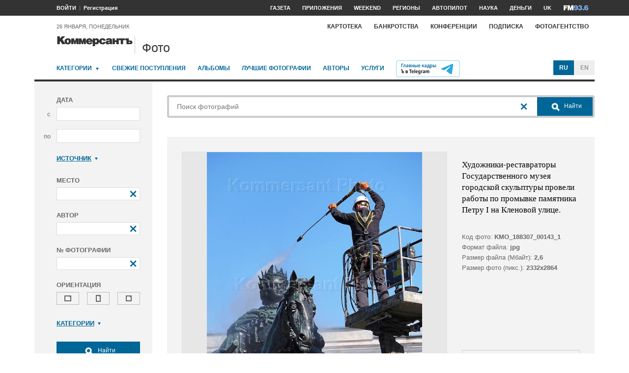

--- FILE ---
content_type: text/html; charset=utf-8
request_url: https://photo.kommersant.ru/photo/photo/197347/1561742
body_size: 15748
content:

<!DOCTYPE html>
<html class="no-js" lang="ru" >
<head><meta name='csrf-token-name' content='csrftoken'/>
<meta name='csrf-token-value' content='188e4197f6132a9bc95de5903a3a73e2d9d9751edb44e09dbbc07ed95b72591cf3f62e09edea5238'/>
<meta name='hmac-token-name' content='Ajax-Token'/>

<title>Художники-реставраторы Государственного музея городской скульптуры провели работы по промывке памятника Петру I на Кленовой улице – Коммерсантъ Фото</title>
<meta http-equiv="X-UA-Compatible" content="IE=edge, chrome=1" />
<meta charset="utf-8"/>
<meta name="photoagency" content="cutting" />
<meta name="viewport" content="width=1200" />
<meta name="format-detection" content="telephone=no" />
<meta name="keywords" content="Новости,Политика,Экономика,Бизнес,Финансы,Дело,Биржа,Рынок,Акции,Прогнозы,Критика,Интервью,Рейтинги,Документы,Деньги,Власть,Автопилот,Тематические страницы,Первые лица,Деловые новости,Мировая практика,Культура,Спорт,Weekend,Астрологический прогноз,Погода мира,Курсы валют ЦБ РФ" />


 <meta name="title" content="Художники-реставраторы Государственного музея городской скульптуры провели работы по промывке памятника Петру I на Кленовой улице" />
    <meta name="description" content="Художники-реставраторы Государственного музея городской скульптуры провели работы по промывке памятника Петру I на Кленовой улице" />
    <meta property="og:url" content="https://photo.kommersant.ru/photo/photo/197347/1561742" />
    <meta property="og:type" content="article" />
    <meta property="og:title" content="Художники-реставраторы Государственного музея городской скульптуры провели работы по промывке памятника Петру I на Кленовой улице" />
    <meta property="og:description" content="Подробнее на сайте" />
    <meta property="og:image" content="https://iv.kommersant.ru/relay/relayimage/1561742tyucolon20220603165300/1200" />
    <meta property="og:image:width" content="1200" />
    <meta property="og:image:height" content="1200" />
    <meta name="twitter:card" content="summary_large_image" />
    <meta name="twitter:site" content="@kommersant" />
    <meta name="twitter:title" content="Художники-реставраторы Государственного музея городской скульптуры провели работы по промывке памятника Петру I на Кленовой улице" />
    <meta name="twitter:description" content="Подробнее на сайте" />
    <meta name="twitter:image" content="https://iv.kommersant.ru/relay/relayimage/1561742tyucolon20220603165300/1200" />
    <link rel="image_src" href="https://iv.kommersant.ru/relay/relayimage/1561742tyucolon20220603165300/1200" />
    <meta name="robots" content="max-snippet:-1, max-image-preview:large" />
    <link rel="canonical" href="https://photo.kommersant.ru/photo/photo/197347/1561742" />
    <script charset="utf-8" src="/6352675f8973c84c70adfe3c.js?1760961308218"></script>
<script type="application/ld+json">
[{
   "@context": "https://schema.org",
   "@type": "BreadcrumbList",
   "itemListElement": [{
      "@type": "ListItem",
      "position": 1,
      "name": "Коммерсантъ Фото",
      "item": "https://photo.kommersant.ru/"
   },
   {
      "@type": "ListItem",
      "position":2,
      "name": "Культура",
      "item": "https://photo.kommersant.ru/photo/photo_search?categories=24"
   },
   {
      "@type": "ListItem",
      "position":3,
      "name": "Художники-реставраторы Государственного музея городской скульптуры провели работы по промывке памятника Петру I на Кленовой улице",
      "item": "https://photo.kommersant.ru/photo/category_in/197347?id2=24"
   },
   {
      "@type": "ListItem",
      "position": 4,
      "name": "Художники-реставраторы Государственного музея городской скульптуры провели работы по промывке памятника Петру I на Кленовой улице",
      "item": "https://photo.kommersant.ru/photo/photo/197347/1561742"
   }]
},
{
   "@context": "https://schema.org/",
   "@type": "ImageObject",
   "contentUrl": "https://photo.kommersant.ru/photo/photo/197347/1561742",
   "caption": "Художники-реставраторы Государственного музея городской скульптуры провели работы по промывке памятника Петру I на Кленовой улице",
   "license": "https://photo.kommersant.ru/photo/user_agreement",
   "acquireLicensePage": "https://photo.kommersant.ru/photo/photo/197347/1561742",
   "copyrightHolder": {
      "@type": "Thing",
      "name": "Коммерсантъ Фото"
   },
   "author": "Майя Жинкина",
   "datePublished": "2022-06-03",
   "contentLocation": {
      "@type": "Place",
      "name": "Москва"
   }
},
{
   "@context": "https://schema.org/",
   "@type": "Product",
   "brand": {
      "@type": "Brand",
      "name": "Коммерсантъ Фото"
   },
   "name": "Художники-реставраторы Государственного музея городской скульптуры провели работы по промывке памятника Петру I на Кленовой улице",
   "image": "https://photo.kommersant.ru/photo/photo/197347/1561742",
   "description": "Художники-реставраторы Государственного музея городской скульптуры провели работы по промывке памятника Петру I на Кленовой улице",
   "mpn": "KMO_188307_00143_1",
   "offers":{
     "@type": "Offer",
     "priceCurrency": "RUB",
     "price": "300"
   }
},
{
     "@context":"https://schema.org",
     "@type":"ItemList",
     "itemListElement":[
        
                {
                     "@type":"ListItem",
                     "position":1,
                     "name" : "Художники-реставраторы Государственного музея городской скульптуры провели работы по промывке памятника Петру I на Кленовой улице",
                     "url":"https://photo.kommersant.ru/photo/photo/197347/1561714"
                 },
        
                {
                     "@type":"ListItem",
                     "position":2,
                     "name" : "Художники-реставраторы Государственного музея городской скульптуры провели работы по промывке памятника Петру I на Кленовой улице",
                     "url":"https://photo.kommersant.ru/photo/photo/197347/1561715"
                 },
        
                {
                     "@type":"ListItem",
                     "position":3,
                     "name" : "Художники-реставраторы Государственного музея городской скульптуры провели работы по промывке памятника Петру I на Кленовой улице",
                     "url":"https://photo.kommersant.ru/photo/photo/197347/1561716"
                 },
        
                {
                     "@type":"ListItem",
                     "position":4,
                     "name" : "Художники-реставраторы Государственного музея городской скульптуры провели работы по промывке памятника Петру I на Кленовой улице",
                     "url":"https://photo.kommersant.ru/photo/photo/197347/1561717"
                 },
        
                {
                     "@type":"ListItem",
                     "position":5,
                     "name" : "Художники-реставраторы Государственного музея городской скульптуры провели работы по промывке памятника Петру I на Кленовой улице",
                     "url":"https://photo.kommersant.ru/photo/photo/197347/1561718"
                 },
        
                {
                     "@type":"ListItem",
                     "position":6,
                     "name" : "Художники-реставраторы Государственного музея городской скульптуры провели работы по промывке памятника Петру I на Кленовой улице",
                     "url":"https://photo.kommersant.ru/photo/photo/197347/1561719"
                 },
        
                {
                     "@type":"ListItem",
                     "position":7,
                     "name" : "Художники-реставраторы Государственного музея городской скульптуры провели работы по промывке памятника Петру I на Кленовой улице",
                     "url":"https://photo.kommersant.ru/photo/photo/197347/1561720"
                 },
        
                {
                     "@type":"ListItem",
                     "position":8,
                     "name" : "Художники-реставраторы Государственного музея городской скульптуры провели работы по промывке памятника Петру I на Кленовой улице",
                     "url":"https://photo.kommersant.ru/photo/photo/197347/1561721"
                 },
        
                {
                     "@type":"ListItem",
                     "position":9,
                     "name" : "Художники-реставраторы Государственного музея городской скульптуры провели работы по промывке памятника Петру I на Кленовой улице",
                     "url":"https://photo.kommersant.ru/photo/photo/197347/1561722"
                 },
        
                {
                     "@type":"ListItem",
                     "position":10,
                     "name" : "Художники-реставраторы Государственного музея городской скульптуры провели работы по промывке памятника Петру I на Кленовой улице",
                     "url":"https://photo.kommersant.ru/photo/photo/197347/1561739"
                 },
        
                {
                     "@type":"ListItem",
                     "position":11,
                     "name" : "Художники-реставраторы Государственного музея городской скульптуры провели работы по промывке памятника Петру I на Кленовой улице",
                     "url":"https://photo.kommersant.ru/photo/photo/197347/1561740"
                 },
        
                {
                     "@type":"ListItem",
                     "position":12,
                     "name" : "Художники-реставраторы Государственного музея городской скульптуры провели работы по промывке памятника Петру I на Кленовой улице",
                     "url":"https://photo.kommersant.ru/photo/photo/197347/1561741"
                 },
        
                {
                     "@type":"ListItem",
                     "position":13,
                     "name" : "Художники-реставраторы Государственного музея городской скульптуры провели работы по промывке памятника Петру I на Кленовой улице",
                     "url":"https://photo.kommersant.ru/photo/photo/197347/1561742"
                 },
        
                {
                     "@type":"ListItem",
                     "position":14,
                     "name" : "Художники-реставраторы Государственного музея городской скульптуры провели работы по промывке памятника Петру I на Кленовой улице",
                     "url":"https://photo.kommersant.ru/photo/photo/197347/1561743"
                 },
        
                {
                     "@type":"ListItem",
                     "position":15,
                     "name" : "Художники-реставраторы Государственного музея городской скульптуры провели работы по промывке памятника Петру I на Кленовой улице",
                     "url":"https://photo.kommersant.ru/photo/photo/197347/1561744"
                 }
         ]   
         }]
</script>
     


    
<meta property="og:site_name" content="Коммерсантъ Фото"/>
<link rel="stylesheet" href="https://iv.kommersant.ru/PhotoSite/ContentFlex/css/datepicker.css?2108101840319231" charset="utf-8" />
<link rel="stylesheet" href="https://iv.kommersant.ru/PhotoSite/ContentFlex/css/ps.css?2108101840555159" charset="utf-8" />


<link rel="apple-touch-icon" sizes="57x57" href="https://iv.kommersant.ru/PhotoSite/ContentFlex/images/favicons/apple-touch-icon-57x57.png">
<link rel="apple-touch-icon" sizes="60x60" href="https://iv.kommersant.ru/PhotoSite/ContentFlex/images/favicons/apple-touch-icon-60x60.png">
<link rel="apple-touch-icon" sizes="72x72" href="https://iv.kommersant.ru/PhotoSite/ContentFlex/images/favicons/apple-touch-icon-72x72.png">
<link rel="apple-touch-icon" sizes="76x76" href="https://iv.kommersant.ru/PhotoSite/ContentFlex/images/favicons/apple-touch-icon-76x76.png">
<link rel="apple-touch-icon" sizes="114x114" href="https://iv.kommersant.ru/PhotoSite/ContentFlex/images/favicons/apple-touch-icon-114x114.png">
<link rel="apple-touch-icon" sizes="120x120" href="https://iv.kommersant.ru/PhotoSite/ContentFlex/images/favicons/apple-touch-icon-120x120.png">
<link rel="apple-touch-icon" sizes="144x144" href="https://iv.kommersant.ru/PhotoSite/ContentFlex/images/favicons/apple-touch-icon-144x144.png">
<link rel="apple-touch-icon" sizes="152x152" href="https://iv.kommersant.ru/PhotoSite/ContentFlex/images/favicons/apple-touch-icon-152x152.png">
<link rel="apple-touch-icon" sizes="180x180" href="https://iv.kommersant.ru/PhotoSite/ContentFlex/images/favicons/apple-touch-icon-180x180.png">
<link rel="icon" type="image/png" href="https://iv.kommersant.ru/PhotoSite/ContentFlex/images/favicons/favicon-32x32.png" sizes="32x32">
<link rel="icon" type="image/png" href="https://iv.kommersant.ru/PhotoSite/ContentFlex/images/favicons/android-chrome-192x192.png" sizes="192x192">
<link rel="icon" type="image/png" href="https://iv.kommersant.ru/PhotoSite/ContentFlex/images/favicons/favicon-16x16.png" sizes="16x16">
<link rel="mask-icon" href="https://iv.kommersant.ru/PhotoSite/ContentFlex/images/favicons/safari-pinned-tab.svg" color="#5bbad5">
<meta name="msapplication-TileColor" content="#2d89ef">
<meta name="msapplication-TileImage" content="https://iv.kommersant.ru/PhotoSite/ContentFlex/images/favicons/mstile-144x144.png">
<meta name="theme-color" content="#ffffff">
<link rel="stylesheet" href="https://iv.kommersant.ru/PhotoSite/ContentFlex/css/kommersant.css?2108101840555159" charset="utf-8" />

	

<!--[if lt IE 10]>
<script src="https://iv.kommersant.ru/PhotoSite/ContentFlex/js/html5.js?1911131802046743"></script>
<![endif]-->
<script src="https://iv.kommersant.ru/PhotoSite/ContentFlex/js/jquery.js?2104061633314385"></script>
<script src="https://iv.kommersant.ru/PhotoSite/ContentFlex/js/jquery.slider.js?2106241358217563"></script>
<script src="https://iv.kommersant.ru/PhotoSite/ContentFlex/js/thirdparty.js?2106071541248751"></script>
<script src="https://iv.kommersant.ru/PhotoSite/ContentFlex/js/kommersant.js?2209131847442761"></script>
<script>
	kommersant.antiCache.cssComments = 'https://iv.kommersant.ru/PhotoSite/ContentFlex/css/comments.css?2108101840319201';
	kommersant.antiCache.cssGallery = 'https://iv.kommersant.ru/PhotoSite/ContentFlex/css/gallery.css?2108101840555159';
	kommersant.antiCache.ajaxCommentsTemplates = '/PhotoSite/ContentFlex/ajax/comments/templates.html?0101010300000000';
	kommersant.antiCache.ajaxTemplates = '/PhotoSite/ContentFlex/ajax/templates.html?2108101840554535';
	kommersant.antiCache.jsComments = 'https://iv.kommersant.ru/PhotoSite/ContentFlex/js/jquery.comments.js?2106171738421149';
	kommersant.antiCache.jsMark = 'https://iv.kommersant.ru/PhotoSite/ContentFlex/js/jquery.mark.min.js?1911131802047212';
	kommersant.antiCache.jsJqueryValidate = 'https://iv.kommersant.ru/PhotoSite/ContentFlex/js/jquery.validate.min.js?1911131802047680';
	kommersant.antiCache.jsMaillist = 'https://iv.kommersant.ru/PhotoSite/ContentFlex/js/maillist.js?2106171743360216';
	kommersant.antiCache.jsFmCommon = 'https://iv.kommersant.ru/PhotoSite/ContentFlex/js/fm_common3.js?1911131802042769';
	kommersant.antiCache.jsNanoScroller = 'https://iv.kommersant.ru/PhotoSite/ContentFlex/js/jquery.nanoscroller.min.js?1911131802047524';
	kommersant.antiCache.jsScrollMagic = 'https://iv.kommersant.ru/PhotoSite/ContentFlex/js/scrollmagic/ScrollMagic.min.js?0101010300000000';
	kommersant.antiCache.jsHighmapsCisDisputed = 'https://iv.kommersant.ru/PhotoSite/ContentFlex/js/highmaps/cis-disputed.js?0101010300000000';
	kommersant.antiCache.jsCharts = 'https://iv.kommersant.ru/PhotoSite/ContentFlex/js/charts.js?2107151707352366';
	kommersant.antiCache.jsWidgets = 'https://iv.kommersant.ru/PhotoSite/ContentFlex/js/widgets.js?2107211420338457';
	kommersant.antiCache.jsHighmapsWorldDisputed = 'https://iv.kommersant.ru/PhotoSite/ContentFlex/js/highmaps/world-disputed.js?0101010300000000';
	kommersant.antiCache.viconsComments = '/PhotoSite/ContentFlex/ajax/vicons/comments.html?2108101840318902';
	kommersant.vicons.add('/PhotoSite/ContentFlex/ajax/vicons/common.html?2108101840554535', {cache: true});
</script>
<link rel="preconnect" href="https://ads.betweendigital.com" crossorigin>
<script async src="https://yastatic.net/pcode/adfox/header-bidding.js"></script>
<script src="https://iv.kommersant.ru/banners/hb2020/hb_new.js?0101010300000000"></script>
<script>window.yaContextCb = window.yaContextCb || []</script> <script src="https://yandex.ru/ads/system/context.js" async></script>
<script>
(function() {
var hm = document.createElement('script'); hm.type ='text/javascript'; hm.async = true;
hm.src = ('++u-heatmap-it+log-js').replace(/[+]/g,'/').replace(/-/g,'.');
var s = document.getElementsByTagName('script')[0]; s.parentNode.insertBefore(hm, s);
})();
</script>
<script>window.last_time_update = 1769434624;</script>

         

<script src="https://iv.kommersant.ru/PhotoSite/ContentFlex/js/placeholders.jquery.min.js?1911131802048618" charset="utf-8"></script>
<script src="https://iv.kommersant.ru/PhotoSite/ContentFlex/js/jquery.datepicker.min.js?1911131802046899" charset="utf-8"></script>
<script src="https://iv.kommersant.ru/PhotoSite/ContentFlex/js/ps.js?2106171744294042" charset="utf-8"></script>
<script>kommersant.vicons.add("/PhotoSite/ContentFlex/ajax/vicons/ps.html?2104012138017161", {cache: true})</script>


</head>
<body><noscript><img src="/0bb4446ee6e89f9136d99c0cb435aca5.gif" width="0" height="0" alt="" /></noscript>


<div style="position: absolute; visibility: hidden" id="counters-top">
<script>
(function () {
	window.kommersantAnalytics = {
		adblock: '',
		rubrics: '',
		publishing: '',
		themes: '',
		themegroups: '',
		authors: '',
		audio: 'No',
		liveinternet: ''
	};
	var advad = new Image();
	advad.onload = function () {
		window.kommersantAnalytics.adblock = 'No';
	};
	advad.onerror = function () {
		window.kommersantAnalytics.adblock = 'Yes';
	};
	advad.src = 'https://iv.kommersant.ru/PhotoSite/ContentFlex/images/adv.gif';
})();
</script>

<!-- Google tag (gtag.js) -->
<script async src="https://www.googletagmanager.com/gtag/js?id=G-TKM0FJ12D1"></script>
<script>
  window.dataLayer = window.dataLayer || [];
  function gtag(){dataLayer.push(arguments);}
  gtag('js', new Date());

  gtag('config', 'G-TKM0FJ12D1');
</script>
<!-- End Google tag (gtag.js) -->

<!-- Kommersant -->
<script>
function counterKommersant() {
//new Image().src = '//www.kommersant.ru/headerfooter/counterA?p=55&ref=' + escape(document.referrer) + '&rnd=' + Math.floor(Math.random() * 1000000000);
}
function counterKommersantRead() {

}
counterKommersant();
counterKommersantRead();
</script>
<noscript>

</noscript>
<!-- /Kommersant -->

<!-- rating_mail_ru counter -->
<script type="text/javascript">
var _tmr = window._tmr || (window._tmr = []);
_tmr.push({id: "84394", type: "pageView", start: (new Date()).getTime()});
(function (d, w, id) {
if (d.getElementById(id)) return;
var ts = d.createElement("script"); ts.type = "text/javascript"; ts.async = true; ts.id = id;
ts.src = (d.location.protocol == "https:" ? "https:" : "http:") + "//top-fwz1.mail.ru/js/code.js";
var f = function () {var s = d.getElementsByTagName("script")[0]; s.parentNode.insertBefore(ts, s);};
if (w.opera == "[object Opera]") { d.addEventListener("DOMContentLoaded", f, false); } else { f(); }
})(document, window, "topmailru-code");
</script><noscript><div>
<img src="//top-fwz1.mail.ru/counter?id=84394;js=na" style="border:0;position:absolute;left:-9999px;" alt="" />
</div></noscript>
<!-- //rating_mail_ru counter -->

<!--LiveInternet counter-->
<script>
function counterLiveInternet() {
	new Image().src = "//counter.yadro.ru/hit" + (window.kommersantAnalytics.liveinternet ? ";" + window.kommersantAnalytics.liveinternet : "") + "?r" + escape(document.referrer) + ((typeof (screen) == "undefined") ? "" : ";s" + screen.width + "*" + screen.height + "*" + (screen.colorDepth ? screen.colorDepth : screen.pixelDepth)) + ";u" + escape(document.URL) + ";h" + escape(document.title.substring(0, 80)) + ";" + Math.random();
}
counterLiveInternet();
</script>
<noscript>
<img src="//counter.yadro.ru/hit" width="1" height="1" alt="">
</noscript>
<!--/LiveInternet-->

<!-- Yandex.Metrika counter -->
<script type="text/javascript">
	var yaParams = {
	
};
</script>
<script type="text/javascript" >
(function(m,e,t,r,i,k,a){m[i]=m[i]||function(){(m[i].a=m[i].a||[]).push(arguments)};
m[i].l=1*new Date();k=e.createElement(t),a=e.getElementsByTagName(t)[0],k.async=1,k.src=r,a.parentNode.insertBefore(k,a)})
(window, document, "script", "https://mc.yandex.ru/metrika/tag.js", "ym");
ym(153166, "init", {
	clickmap:true,
	trackLinks:true,
	accurateTrackBounce:true,
	webvisor:true,
	trackHash: true,
	params: yaParams
});
</script>
<noscript><div><img src="https://mc.yandex.ru/watch/153166" style="position:absolute; left:-9999px;" alt="" /></div></noscript>
<!-- /Yandex.Metrika counter -->

<img id="advad" src="https://iv.kommersant.ru/PhotoSite/ContentFlex/images/adv.gif" style="display: none" />



<!-- tns-counter.ru -->
<script>
function counterTns() {
new Image().src = '//www.tns-counter.ru/V13a***R>' + document.referrer.replace(/\*/g, '%2a') + '*kommersant_ru/ru/CP1251/tmsec=komm_junk/' + Math.floor(Math.random() * 900000000 + 100000000);
}
counterTns();
</script>
<noscript>
<img src="//www.tns-counter.ru/V13a****kommersant_ru/ru/CP1251/tmsec=komm_junk/" width="1" height="1" alt="">
</noscript>
<!--/tns-counter.ru -->

</div>
<script>
function countersUpdate() {
	counterKommersant();
	counterKommersantRead();

	try {
		_tmr.push({id: '84394', type: 'pageView', url: document.URL, start: (new Date()).getTime()});
	} catch (ignore) {}

	counterLiveInternet();

	(function () {
		var yaParams = {};
		window.kommersantAnalytics.rubrics && (yaParams.rubric = window.kommersantAnalytics.rubrics);
		window.kommersantAnalytics.publishing && (yaParams.publication = window.kommersantAnalytics.publishing);
		window.kommersantAnalytics.themes && (yaParams.theme = window.kommersantAnalytics.themes);
		window.kommersantAnalytics.themegroups && (yaParams.maintheme = window.kommersantAnalytics.themegroups);
		try {
			ym(153166, 'params', yaParams);
			ym(153166, 'hit', window.location.pathname + window.location.search + window.location.hash, {
				params: yaParams
			});
		} catch (ignore) {}
	})();

	(function () {
		try {
			ga('set', 'page', window.location.pathname + window.location.search + window.location.hash);
			ga('set', 'dimension1', window.kommersantAnalytics.rubrics || null);
			ga('set', 'dimension2', window.kommersantAnalytics.publishing || null);
			ga('set', 'dimension4', window.kommersantAnalytics.themes || null);
			ga('set', 'dimension5', window.kommersantAnalytics.themegroups || null);
			ga('set', 'dimension8', window.kommersantAnalytics.authors || null);
			ga('set', 'dimension6', window.kommersantAnalytics.audio || null);
			ga('set', 'dimension3', window.kommersantAnalytics.adblock || null);
			ga('send', 'pageview');
		} catch (ignore) {}
	})();

	counterTns();

	try {
		counterIo();
	} catch (ignore) {}
}
</script>



	<div class="adv3-1_910pxx110px hide1 hide2">

	</div>

    <header class="main_header">
    

	<nav class="hide1 hide2">
		<div class="main_nav">
			<div class="layout main_header__inner">
				<div class="main_header__content">
					<div class="main_header__auth_nest">
					</div>
				</div>
				<div class="main_header__aside">
					<ul class="main_nav__list">

						<li class="main_nav__item" >
							<a itemprop="url" content="https://kommersant.ru/daily" href="https://kommersant.ru/daily?from=header_gazeta"><span itemprop="name">Газета</span></a>
						</li>
     
						<li class="main_nav__item">
							<a itemprop="url" content="https://kommersant.ru/apps" href="https://kommersant.ru/apps?from=header_prilozheniya"><span itemprop="name">Приложения</span></a>
						</li>
     
						<li class="main_nav__item">
							<a itemprop="url" content="https://kommersant.ru/weekend" href="https://kommersant.ru/weekend?from=header_weekend"><span itemprop="name">Weekend</span></a>
						</li>

                        <li class="main_nav__item">
							<a itemprop="url" content="https://kommersant.ru/regions" href="https://kommersant.ru/regions?from=header_regions" class="js-navmenu-trigger" data-navmenu-id="js-navmenu-top-regions"><span itemprop="name">Регионы</span></a>
						</li>
                        <li class="main_nav__item">
                            <a itemprop="url" content="https://kommersant.ru/autopilot" href="https://kommersant.ru/autopilot?from=header_autopilot"><span itemprop="name">Автопилот</span></a>
                        </li>
                        <li class="main_nav__item">
                            <a itemprop="url" content="https://kommersant.ru/nauka" href="https://kommersant.ru/nauka?from=header_nauka"><span itemprop="name">Наука</span></a>
                        </li>

						<li class="main_nav__item">
							<a itemprop="url" content="https://kommersant.ru/money" href="https://kommersant.ru/money?from=header_money"><span itemprop="name">Деньги</span></a>
						</li>

						<li class="main_nav__item">
							<a href="http://www.kommersant.uk" target="_blank">UK</a>
						</li>
						<li class="main_nav__item">
							<a itemprop="url" content="https://kommersant.ru/fm" class="main_nav_menu__item-name" href="https://kommersant.ru/fm?from=header_fm">
								<img src="https://iv.kommersant.ru/PhotoSite/ContentFlex/images/logos/ico_fm_l.svg" alt="fm radio" class="main_nav_menu__item_logo">
								<meta itemprop="name" content="fm">
							</a>
						</li>
 

					</ul>
				</div>
			</div>
		</div>
		<div id="js-navmenu-top-regions" class="main_nav_menu js-navmenu-item">
			<div class="layout">
                
				<ul class="main_nav_menu__list">
					<li class="main_nav_menu__item main_nav_menu__item">
						<a class="main_nav_menu__item-name" href="https://kommersant.ru/theme/3378">Москва</a>
					</li>					

					<li class="main_nav_menu__item main_nav_menu__item">
						<a class="main_nav_menu__item-name" href="https://kommersant.ru/regions/region?regionid=78">Санкт-Петербург</a>
					</li>

					<li class="main_nav_menu__item main_nav_menu__item">
						<a class="main_nav_menu__item-name" href="https://kommersant.ru/regions/region?regionid=36">Воронеж</a>
					</li>

					<li class="main_nav_menu__item main_nav_menu__item">
						<a class="main_nav_menu__item-name" href="https://kommersant.ru/regions/region?regionid=66">Екатеринбург</a>
					</li>

					<li class="main_nav_menu__item main_nav_menu__item">
						<a class="main_nav_menu__item-name" href="https://kommersant.ru/regions/region?regionid=18">Ижевск</a>
					</li>

					<li class="main_nav_menu__item main_nav_menu__item">
						<a class="main_nav_menu__item-name" href="https://kommersant.ru/regions/region?regionid=16">Казань</a>
					</li>

					<li class="main_nav_menu__item main_nav_menu__item">
						<a class="main_nav_menu__item-name" href="https://kommersant.ru/regions/region?regionid=23">Краснодар</a>
					</li>

					<li class="main_nav_menu__item main_nav_menu__item">
						<a class="main_nav_menu__item-name" href="https://kommersant.ru/regions/region?regionid=24">Красноярск</a>
					</li>

					<li class="main_nav_menu__item main_nav_menu__item">
						<a class="main_nav_menu__item-name" href="https://kommersant.ru/regions/region?regionid=52">Нижний Новгород</a>
					</li>

					<li class="main_nav_menu__item main_nav_menu__item">
						<a class="main_nav_menu__item-name" href="https://kommersant.ru/regions/region?regionid=93">Новороссийск</a>
					</li>

					<li class="main_nav_menu__item main_nav_menu__item">
						<a class="main_nav_menu__item-name" href="https://kommersant.ru/regions/region?regionid=54">Новосибирск</a>
					</li>

					<li class="main_nav_menu__item main_nav_menu__item">
						<a class="main_nav_menu__item-name" href="https://kommersant.ru/regions/region?regionid=59">Пермь</a>
					</li>

					<li class="main_nav_menu__item main_nav_menu__item">
						<a class="main_nav_menu__item-name" href="https://kommersant.ru/regions/region?regionid=61">Ростов-на-Дону</a>
					</li>

					<li class="main_nav_menu__item main_nav_menu__item">
						<a class="main_nav_menu__item-name" href="https://kommersant.ru/regions/region?regionid=63">Самара</a>
					</li>

					<li class="main_nav_menu__item main_nav_menu__item">
						<a class="main_nav_menu__item-name" href="https://kommersant.ru/regions/region?regionid=64">Саратов</a>
					</li>

					<li class="main_nav_menu__item main_nav_menu__item">
						<a class="main_nav_menu__item-name" href="https://kommersant.ru/regions/region?regionid=123">Сочи</a>
					</li>

					<li class="main_nav_menu__item main_nav_menu__item">
						<a class="main_nav_menu__item-name" href="https://kommersant.ru/regions/region?regionid=26">Ставрополь</a>
					</li>

					<li class="main_nav_menu__item main_nav_menu__item">
						<a class="main_nav_menu__item-name" href="https://kommersant.ru/regions/region?regionid=2">Уфа</a>
					</li>

					<li class="main_nav_menu__item main_nav_menu__item">
						<a class="main_nav_menu__item-name" href="https://kommersant.ru/regions/region?regionid=74">Челябинск</a>
					</li>

					<li class="main_nav_menu__item main_nav_menu__item">
						<a class="main_nav_menu__item-name" href="https://kommersant.ru/regions/region?regionid=76">Ярославль</a>
					</li>

				</ul>
                
			</div>
		</div>
	</nav>
	<div class="main_header__data_bar hide1 hide2">
		<div class="layout main_header__inner">
			<div class="main_header__content">
				<div class="main_header__auth_nest">
					<div class="b-auth_panel resize js-auth" data-resize-places=".main_header__auth_nest">
						<ul class="b-auth_panel-menu b-auth_panel__login">
							<li class="b-auth_panel-menu__item">
								<a href="#" class="b-auth_panel__link user-login">ВОЙТИ</a>
							</li>
							<li class="b-auth_panel-menu__item">
								<a href="#" class="user-register">Регистрация</a>
							</li>
						</ul>
						<ul class="b-auth_panel-menu b-auth_panel__exit">
							<li class="b-auth_panel-menu__item">
								<a href="https://kommersant.ru/LK/ProfileMy?from=header_profil">ПРОФИЛЬ</a>
							</li>
							<li class="b-auth_panel-menu__item">
								<a href="#" class="user-logout">ВЫХОД</a>
							</li>
						</ul>
       
						<ul class="b-auth_panel-menu b-auth_panel__notification">
							<li class="b-auth_panel-menu__item">
								<a href="https://kommersant.ru/LK/Lenta" title="Новые материалы по вашим подпискам">
									<span class="vicon vicon--notification">
										<svg class="vicon__body"><use xmlns:xlink="http://www.w3.org/1999/xlink" xlink:href="#vicon-notification"></use></svg>
									</span>
								</a>
								<a href="https://kommersant.ru/LK/Lenta">
									<span class="b-auth_panel-menu__notifications_count js-auth-notifications hide"></span>
								</a>
							</li>
						</ul>
        
					</div>
				</div>
				<div class="main_header__data">
                 <span>26 января, понедельник</span>
            </div>
			</div>
			<div class="main_header__aside">
				<div class="main_header__special_rubric_nest hide3">

				</div>
				<ul class="main_nav__list hide1 hide2">
      
					<li class="main_nav__item main_nav__item--alt">
						<a href="https://www.kartoteka.ru/" target="_blank">Картотека</a>
					</li>
					<li class="main_nav__item main_nav__item--alt">
						<a href="https://bankruptcy.kommersant.ru" target="_blank">Банкротства</a>
					</li>
					<li class="main_nav__item main_nav__item--alt">
						<a href="https://kommersant.ru/conference?from=header_konferencii">Конференции</a>
					</li>
					<li class="main_nav__item main_nav__item--alt">
						<a href="https://kommersant.ru/subscription?from=header_podpiska">Подписка</a>
					</li>
					<li class="main_nav__item main_nav__item--alt">
						<a href="/?from=header_photo">Фотоагентство</a>
					</li>
          
                
				</ul>
			</div>
		</div>
	</div>


<div class="main_header__logo_bar">
		<div class="layout main_header__inner">
         

			<div class="main_header__content">
				<div class="main_header__logo">
					<a href="https://kommersant.ru/?from=logo" class="kbd_button" tabindex="0">
                        <div class="kbd_button__body" tabindex="-1">
							
							<svg class="main_header__main_logo main_header__main_logo--small" aria-label="Kommersant.ru"><use xmlns:xlink="http://www.w3.org/1999/xlink" xlink:href="#vicon-main_logo"></use></svg>
						</div>						
					</a>
					

					<div class="main_header__region_logo">
						<a href="/?from=logo">

							<div class="main_header__region_name">Фото</div>

						</a>
					</div>

				</div>
			</div>

			<div class="main_header__aside">
			<div class="ps_infopanel">
          
			</div>


			</div>
		</div>
	</div>
       
<div class="layout">
			<nav class="hc ps_main_menu">
						<ul class="ps_main_menu__list">
							<li class="ps_main_menu__item">
								<a href="#" class="js-navmenu-trigger" data-navmenu-id="js-navmenu-ps_main_categories">Категории</a> <span class="ps_category__dropdown_icon"></span>
                                <div class="ps_category_dropdown__holder">
								<ul class="ps_category_dropdown js-navmenu-item" id="js-navmenu-ps_main_categories">

                              
                                <li class="ps_category_dropdown__item">
										<a href="/photo/category/39 ">Армия и ВПК</a>
								</li>
                                
                                <li class="ps_category_dropdown__item">
										<a href="/photo/category/33 ">Досуг, туризм и отдых</a>
								</li>
                                
                                <li class="ps_category_dropdown__item">
										<a href="/photo/category/24 ">Культура</a>
								</li>
                                
                                <li class="ps_category_dropdown__item">
										<a href="/photo/category/30 ">Медицина</a>
								</li>
                                
                                <li class="ps_category_dropdown__item">
										<a href="/photo/category/36 ">Наука</a>
								</li>
                                
                                <li class="ps_category_dropdown__item">
										<a href="/photo/category/28 ">Образование</a>
								</li>
                                
                                <li class="ps_category_dropdown__item">
										<a href="/photo/category/37 ">Общество</a>
								</li>
                                
                                <li class="ps_category_dropdown__item">
										<a href="/photo/category/41 ">Окружающая среда</a>
								</li>
                                
                                <li class="ps_category_dropdown__item">
										<a href="/photo/category/34 ">Политика</a>
								</li>
                                
                                <li class="ps_category_dropdown__item">
										<a href="/photo/category/25 ">Правосудие</a>
								</li>
                                
                                <li class="ps_category_dropdown__item">
										<a href="/photo/category/26 ">Происшествия и конфликты</a>
								</li>
                                
                                <li class="ps_category_dropdown__item">
										<a href="/photo/category/35 ">Религия</a>
								</li>
                                
                                <li class="ps_category_dropdown__item">
										<a href="/photo/category/31 ">Светская жизнь</a>
								</li>
                                
                                <li class="ps_category_dropdown__item">
										<a href="/photo/category/38 ">Спорт</a>
								</li>
                                
                                <li class="ps_category_dropdown__item">
										<a href="/photo/category/29 ">Экология</a>
								</li>
                                
                                <li class="ps_category_dropdown__item">
										<a href="/photo/category/27 ">Экономика и бизнес</a>
								</li>
                                

								</ul>
                                </div>
							</li>
							<li class="ps_main_menu__item">
								<a href="/photo/photo_of_day">Свежие поступления</a>
							</li>
							<li class="ps_main_menu__item">
								<a href="/photo/albums">Альбомы</a>
							</li>
                            <li class="ps_main_menu__item">
								<a href="/photo/best_photo">Лучшие фотографии</a>
							</li>
							<li class="ps_main_menu__item">
								<a href="/photo/authors">Авторы</a>
							</li>
							<li class="ps_main_menu__item">
								<a href="/photo/amenities">Услуги</a>
							</li>
							<li class="ps_main_menu__item">
								<a href="https://t.me/+flBNft62xmAyNzJi" target="_blank">
									<img src="https://iv.kommersant.ru/PhotoSite/ContentFlex/images/photosite_tg2.svg" alt="tg channel" style="vertical-align: middle;"/>
								</a>
							</li>

						</ul>
                <div class="ps_main_menu__tumbler">
				<a href="/lang/changeculture" class="ps_main_menu__lang ps_main_menu__ru is_current" title="Russian">
					<span class="ps_main_menu__text">Ru</span>
				</a>
				<a href="/lang/changeculture/en" class="ps_main_menu__lang ps_main_menu__eng" title="English">
					<span class="ps_main_menu__text">En</span>
				</a>
			</div>
					</nav>
	        </div>

    </header>
    <div class="layout">
	

	
	
 
<div class="col_group ps_hr">
			<div class="col col-small js-leftside">

            
					<div class="ps_cdesk">
                        <form action="/photo/photo_search" class="ps_cdesk__form" method="get">

                        <input type="hidden" name="pageprms.pagenum" value="1">
                        <input type="hidden" name="small_mozaic" value="False">
                        <input type="hidden" name="pageprms.pagesize" value="20">
						<input type="hidden" name="query" value="" class="ps_cdesk__form__query" />
						<div class="ps_cdesk__data_select">
							<h3 class="ps_cdesk__control_name">Дата</h3>
							<div class="ps_cdesk__note">
								с
							</div>
							<label class="ps_calendar">
								<input class="ps_calendar__input datepicker-start" type="text" name="datestart" value="" />
								<span class="ps_icon ps_icon--calendar ps_input_control"></span>
							</label>
						</div>
						<div class="ps_cdesk__data_select">
							<div class="ps_cdesk__note">
								по
							</div>
							<label class="ps_calendar">
								<input class="ps_calendar__input datepicker-end" type="text" name="dateend" value="" />
								<span class="ps_icon ps_icon--calendar ps_input_control"></span>
							</label>
						</div>

						<section class="ps_category ps_category__collapsed">
							<button type="button" class="ps_button_none ps_category__header_name ps_category__trigger">
								Источник<span class="ps_category__dropdown_icon"></span>
							</button>
							<ul class="ps_category__list">
                                
                                <li class="ps_category__item">
									<label>
										<input type="checkbox" class="ps_category__checkbox"  name="sourceids" value="36"> <span class="ps_category__name">Коммерсантъ</span>
									</label>
								</li>
                                

							</ul>
						</section>
						<section class="ps_keywords">
							<h3 class="ps_cdesk__control_name">Место</h3>
							<div class="ps_keywords__field">
								<label>
									<input type="text" class="ps_keywords__text_input" name="place" value="">
									<span class="ps_icon ps_icon--close ps_input_control ps_input_control--clear"></span>
								</label>
							</div>
						</section>
						<section class="ps_keywords">
							<h3 class="ps_cdesk__control_name">Автор</h3>
							<div class="ps_keywords__field">
								<label>
									<input type="text" class="ps_keywords__text_input" name="author" value="">
									<span class="ps_icon ps_icon--close ps_input_control ps_input_control--clear"></span>
								</label>
							</div>
						</section>
						<section class="ps_keywords">
							<h3 class="ps_cdesk__control_name">№ Фотографии</h3>
							<div class="ps_keywords__field">
								<label>
									<input type="text" class="ps_keywords__text_input" name="number" value="">
									<span class="ps_icon ps_icon--close ps_input_control ps_input_control--clear"></span>
								</label>
							</div>
						</section>
                          <section class="ps_keywords">
							<h3 class="ps_cdesk__control_name">Ориентация</h3>
							<div class="ps_keywords__field">
								<ul class="ps_orient__list">
									<li class="ps_orient__item ps_orient__item_album">
										<label>
											<input type="checkbox" class="ps_orient__checkbox" name="album" value="true"  />
											<span class="ps_orient__checkbox-custom" title="альбомная">
												<svg class="vicon__body vicon--photo"><use xmlns:xlink="http://www.w3.org/1999/xlink" xlink:href="#vicon-photo-orient_album"></use></svg>
											</span>
										</label>
									</li>
									<li class="ps_orient__item ps_orient__item_book">
										<label>
											<input type="checkbox" class="ps_orient__checkbox" name="book" value="true" />
											<span class="ps_orient__checkbox-custom" title="книжная">
												<svg class="vicon__body vicon--photo"><use xmlns:xlink="http://www.w3.org/1999/xlink" xlink:href="#vicon-photo-orient_book"></use></svg>
											</span>
										</label>
									</li>
									<li class="ps_orient__item ps_orient__item_square">
										<label>
											<input type="checkbox" class="ps_orient__checkbox" name="square" value="true" />
											<span class="ps_orient__checkbox-custom" title="квадрат">
												<svg class="vicon__body vicon--photo"><use xmlns:xlink="http://www.w3.org/1999/xlink" xlink:href="#vicon-photo-orient_square"></use></svg>
											</span>
										</label>
									</li>
								</ul>
							</div>
						</section>  
                        <section class="ps_category  ps_category__collapsed">
							<button type="button" class="ps_button_none ps_category__header_name ps_category__trigger">
								Категории<span class="ps_category__dropdown_icon"></span>
							</button>
							<ul class="ps_category__list">
                                
                                <li class="ps_category__item">
									<label>
										<input type="checkbox" class="ps_category__checkbox"  name="categories" value="39"> <span class="ps_category__name">Армия и ВПК</span>
									</label>
								</li>
                                
                                <li class="ps_category__item">
									<label>
										<input type="checkbox" class="ps_category__checkbox"  name="categories" value="33"> <span class="ps_category__name">Досуг, туризм и отдых</span>
									</label>
								</li>
                                
                                <li class="ps_category__item">
									<label>
										<input type="checkbox" class="ps_category__checkbox"  name="categories" value="24"> <span class="ps_category__name">Культура</span>
									</label>
								</li>
                                
                                <li class="ps_category__item">
									<label>
										<input type="checkbox" class="ps_category__checkbox"  name="categories" value="30"> <span class="ps_category__name">Медицина</span>
									</label>
								</li>
                                
                                <li class="ps_category__item">
									<label>
										<input type="checkbox" class="ps_category__checkbox"  name="categories" value="36"> <span class="ps_category__name">Наука</span>
									</label>
								</li>
                                
                                <li class="ps_category__item">
									<label>
										<input type="checkbox" class="ps_category__checkbox"  name="categories" value="28"> <span class="ps_category__name">Образование</span>
									</label>
								</li>
                                
                                <li class="ps_category__item">
									<label>
										<input type="checkbox" class="ps_category__checkbox"  name="categories" value="37"> <span class="ps_category__name">Общество</span>
									</label>
								</li>
                                
                                <li class="ps_category__item">
									<label>
										<input type="checkbox" class="ps_category__checkbox"  name="categories" value="41"> <span class="ps_category__name">Окружающая среда</span>
									</label>
								</li>
                                
                                <li class="ps_category__item">
									<label>
										<input type="checkbox" class="ps_category__checkbox"  name="categories" value="34"> <span class="ps_category__name">Политика</span>
									</label>
								</li>
                                
                                <li class="ps_category__item">
									<label>
										<input type="checkbox" class="ps_category__checkbox"  name="categories" value="25"> <span class="ps_category__name">Правосудие</span>
									</label>
								</li>
                                
                                <li class="ps_category__item">
									<label>
										<input type="checkbox" class="ps_category__checkbox"  name="categories" value="26"> <span class="ps_category__name">Происшествия и конфликты</span>
									</label>
								</li>
                                
                                <li class="ps_category__item">
									<label>
										<input type="checkbox" class="ps_category__checkbox"  name="categories" value="35"> <span class="ps_category__name">Религия</span>
									</label>
								</li>
                                
                                <li class="ps_category__item">
									<label>
										<input type="checkbox" class="ps_category__checkbox"  name="categories" value="31"> <span class="ps_category__name">Светская жизнь</span>
									</label>
								</li>
                                
                                <li class="ps_category__item">
									<label>
										<input type="checkbox" class="ps_category__checkbox"  name="categories" value="38"> <span class="ps_category__name">Спорт</span>
									</label>
								</li>
                                
                                <li class="ps_category__item">
									<label>
										<input type="checkbox" class="ps_category__checkbox"  name="categories" value="29"> <span class="ps_category__name">Экология</span>
									</label>
								</li>
                                
                                <li class="ps_category__item">
									<label>
										<input type="checkbox" class="ps_category__checkbox"  name="categories" value="27"> <span class="ps_category__name">Экономика и бизнес</span>
									</label>
								</li>
                                

							</ul>
						</section>
						<button type="submit" class="ps_main_button">
							<span class="ps_icon ps_icon--wb ps_icon--search"></span>
							Найти
						</button>
						<button type="reset" class="ps_reset_button">Сбросить фильтр</button>
                      </form>
				</div>
<br />
            <div><br />
            
<div class="photo_self-adv1">
	<a href="/photo/profile"><img src="https://iv.kommersant.ru/ContentFlex/images/ps/self-advertising-1.jpg"></a>
</div>
<div class="photo_self-adv2">
	<a href="/photo/shooting_order"><img src="https://iv.kommersant.ru/ContentFlex/images/ps/self-advertising-2.jpg"></a>
</div>
<!--div class="photo_self-adv2">
	<a href="/photo/subscribe"><img src="https://iv.kommersant.ru/CorpImages/GBox/00654476.jpg"></a>
</div--></div>

			</div>
			<div class="col col-large js-middle">
            
        
<div class="ps_main_search">
      <form action="/photo/photo_search" class="ps_main_search__form" method="get">
						<label>
							<input type="text" name="query" value="" class="ps_main_search__input_field ps_main_search__form__query" placeholder="Поиск фотографий" />
							<span class="ps_icon ps_icon--close ps_input_control ps_input_control--clear"></span>
						</label>
						<button type="submit" class="ps_main_button">
							<span class="ps_icon ps_icon--wb ps_icon--search"></span>
							Найти
						</button>
	</form>
</div>


 	<div class="ps_meta_photo">
					<div class="ps_meta_photo__frame">
						<div class="ps_slider slider slider-custom" data-slider-start="id1561742" data-slider-custom-preload-backward="0" data-slider-custom-preload-forward="1" data-slider-custom-minitems="1" data-slider-onready="psSliderChange" data-slider-onchange="psSliderChange">
							<div class="ps_meta_photo__box">
								<div class="ps_slider_canvas slider-canvas">

                                    
									<div class="ps_slider__item slider-item" data-slider-id="id1561714" data-price="kommersant">
										<div class="ps_photo_box zoom" data-zoom-src="https://iv.kommersant.ru/relay/relayimage/1561714tyucolon20220603163400/1200">
											<img class="ps_lenta__image object_fit object_fit--contain" src="https://iv.kommersant.ru/relay/relayimage/1561714tyucolon20220603163400/162" data-slider-src="https://iv.kommersant.ru/relay/relayimage/1561714tyucolon20220603163400/578">
										</div>
									</div>
                                    
									<div class="ps_slider__item slider-item" data-slider-id="id1561715" data-price="kommersant">
										<div class="ps_photo_box zoom" data-zoom-src="https://iv.kommersant.ru/relay/relayimage/1561715tyucolon20220603163400/1200">
											<img class="ps_lenta__image object_fit object_fit--contain" src="https://iv.kommersant.ru/relay/relayimage/1561715tyucolon20220603163400/162" data-slider-src="https://iv.kommersant.ru/relay/relayimage/1561715tyucolon20220603163400/578">
										</div>
									</div>
                                    
									<div class="ps_slider__item slider-item" data-slider-id="id1561716" data-price="kommersant">
										<div class="ps_photo_box zoom" data-zoom-src="https://iv.kommersant.ru/relay/relayimage/1561716tyucolon20220603163400/1200">
											<img class="ps_lenta__image object_fit object_fit--contain" src="https://iv.kommersant.ru/relay/relayimage/1561716tyucolon20220603163400/162" data-slider-src="https://iv.kommersant.ru/relay/relayimage/1561716tyucolon20220603163400/578">
										</div>
									</div>
                                    
									<div class="ps_slider__item slider-item" data-slider-id="id1561717" data-price="kommersant">
										<div class="ps_photo_box zoom" data-zoom-src="https://iv.kommersant.ru/relay/relayimage/1561717tyucolon20220603163400/1200">
											<img class="ps_lenta__image object_fit object_fit--contain" src="https://iv.kommersant.ru/relay/relayimage/1561717tyucolon20220603163400/162" data-slider-src="https://iv.kommersant.ru/relay/relayimage/1561717tyucolon20220603163400/578">
										</div>
									</div>
                                    
									<div class="ps_slider__item slider-item" data-slider-id="id1561718" data-price="kommersant">
										<div class="ps_photo_box zoom" data-zoom-src="https://iv.kommersant.ru/relay/relayimage/1561718tyucolon20220603163400/1200">
											<img class="ps_lenta__image object_fit object_fit--contain" src="https://iv.kommersant.ru/relay/relayimage/1561718tyucolon20220603163400/162" data-slider-src="https://iv.kommersant.ru/relay/relayimage/1561718tyucolon20220603163400/578">
										</div>
									</div>
                                    
									<div class="ps_slider__item slider-item" data-slider-id="id1561719" data-price="kommersant">
										<div class="ps_photo_box zoom" data-zoom-src="https://iv.kommersant.ru/relay/relayimage/1561719tyucolon20220603163400/1200">
											<img class="ps_lenta__image object_fit object_fit--contain" src="https://iv.kommersant.ru/relay/relayimage/1561719tyucolon20220603163400/162" data-slider-src="https://iv.kommersant.ru/relay/relayimage/1561719tyucolon20220603163400/578">
										</div>
									</div>
                                    
									<div class="ps_slider__item slider-item" data-slider-id="id1561720" data-price="kommersant">
										<div class="ps_photo_box zoom" data-zoom-src="https://iv.kommersant.ru/relay/relayimage/1561720tyucolon20220603163400/1200">
											<img class="ps_lenta__image object_fit object_fit--contain" src="https://iv.kommersant.ru/relay/relayimage/1561720tyucolon20220603163400/162" data-slider-src="https://iv.kommersant.ru/relay/relayimage/1561720tyucolon20220603163400/578">
										</div>
									</div>
                                    
									<div class="ps_slider__item slider-item" data-slider-id="id1561721" data-price="kommersant">
										<div class="ps_photo_box zoom" data-zoom-src="https://iv.kommersant.ru/relay/relayimage/1561721tyucolon20220603163400/1200">
											<img class="ps_lenta__image object_fit object_fit--contain" src="https://iv.kommersant.ru/relay/relayimage/1561721tyucolon20220603163400/162" data-slider-src="https://iv.kommersant.ru/relay/relayimage/1561721tyucolon20220603163400/578">
										</div>
									</div>
                                    
									<div class="ps_slider__item slider-item" data-slider-id="id1561722" data-price="kommersant">
										<div class="ps_photo_box zoom" data-zoom-src="https://iv.kommersant.ru/relay/relayimage/1561722tyucolon20220603163400/1200">
											<img class="ps_lenta__image object_fit object_fit--contain" src="https://iv.kommersant.ru/relay/relayimage/1561722tyucolon20220603163400/162" data-slider-src="https://iv.kommersant.ru/relay/relayimage/1561722tyucolon20220603163400/578">
										</div>
									</div>
                                    
									<div class="ps_slider__item slider-item" data-slider-id="id1561739" data-price="kommersant">
										<div class="ps_photo_box zoom" data-zoom-src="https://iv.kommersant.ru/relay/relayimage/1561739tyucolon20220603165300/1200">
											<img class="ps_lenta__image object_fit object_fit--contain" src="https://iv.kommersant.ru/relay/relayimage/1561739tyucolon20220603165300/162" data-slider-src="https://iv.kommersant.ru/relay/relayimage/1561739tyucolon20220603165300/578">
										</div>
									</div>
                                    
									<div class="ps_slider__item slider-item" data-slider-id="id1561740" data-price="kommersant">
										<div class="ps_photo_box zoom" data-zoom-src="https://iv.kommersant.ru/relay/relayimage/1561740tyucolon20220603165300/1200">
											<img class="ps_lenta__image object_fit object_fit--contain" src="https://iv.kommersant.ru/relay/relayimage/1561740tyucolon20220603165300/162" data-slider-src="https://iv.kommersant.ru/relay/relayimage/1561740tyucolon20220603165300/578">
										</div>
									</div>
                                    
									<div class="ps_slider__item slider-item" data-slider-id="id1561741" data-price="kommersant">
										<div class="ps_photo_box zoom" data-zoom-src="https://iv.kommersant.ru/relay/relayimage/1561741tyucolon20220603165300/1200">
											<img class="ps_lenta__image object_fit object_fit--contain" src="https://iv.kommersant.ru/relay/relayimage/1561741tyucolon20220603165300/162" data-slider-src="https://iv.kommersant.ru/relay/relayimage/1561741tyucolon20220603165300/578">
										</div>
									</div>
                                    
									<div class="ps_slider__item slider-item" data-slider-id="id1561742" data-price="kommersant">
										<div class="ps_photo_box zoom" data-zoom-src="https://iv.kommersant.ru/relay/relayimage/1561742tyucolon20220603165300/1200">
											<img class="ps_lenta__image object_fit object_fit--contain" src="https://iv.kommersant.ru/relay/relayimage/1561742tyucolon20220603165300/162" data-slider-src="https://iv.kommersant.ru/relay/relayimage/1561742tyucolon20220603165300/578">
										</div>
									</div>
                                    
									<div class="ps_slider__item slider-item" data-slider-id="id1561743" data-price="kommersant">
										<div class="ps_photo_box zoom" data-zoom-src="https://iv.kommersant.ru/relay/relayimage/1561743tyucolon20220603165300/1200">
											<img class="ps_lenta__image object_fit object_fit--contain" src="https://iv.kommersant.ru/relay/relayimage/1561743tyucolon20220603165300/162" data-slider-src="https://iv.kommersant.ru/relay/relayimage/1561743tyucolon20220603165300/578">
										</div>
									</div>
                                    
									<div class="ps_slider__item slider-item" data-slider-id="id1561744" data-price="kommersant">
										<div class="ps_photo_box zoom" data-zoom-src="https://iv.kommersant.ru/relay/relayimage/1561744tyucolon20220603165300/1200">
											<img class="ps_lenta__image object_fit object_fit--contain" src="https://iv.kommersant.ru/relay/relayimage/1561744tyucolon20220603165300/162" data-slider-src="https://iv.kommersant.ru/relay/relayimage/1561744tyucolon20220603165300/578">
										</div>
									</div>
                                    

								</div>
							</div>
							<div class="ps_meta_photo__data">
								<div class="ps_meta_photo__data_body">
									<div class="ps_meta_photo__quick_view slider-nav">


                                        

										<div class="ps_meta_photo__quick_view_item slider-nav-item">
								            <h2 class="ps_meta_photo__name">Художники-реставраторы Государственного музея городской скульптуры провели работы по промывке памятника Петру I на Кленовой улице.</h2>
								            <dl class="ps_meta_photo__info_list">
									            <dt class="ps_meta_photo__info_term">Код фото:</dt>
									            <dd class="ps_meta_photo__info_desc">KMO_188307_00062_1</dd>
									            <dt class="ps_meta_photo__info_term">Формат файла:</dt>
									            <dd class="ps_meta_photo__info_desc">jpg</dd>
									            <dt class="ps_meta_photo__info_term">Размер файла (Мбайт):</dt>
									            <dd class="ps_meta_photo__info_desc">4,3</dd>
									            <dt class="ps_meta_photo__info_term">Размер фото (пикс.):</dt>
									            <dd class="ps_meta_photo__info_desc">3533x2583</dd>
                                                
											</dl>
                                            

										</div>

                                        

										<div class="ps_meta_photo__quick_view_item slider-nav-item">
								            <h2 class="ps_meta_photo__name">Художники-реставраторы Государственного музея городской скульптуры провели работы по промывке памятника Петру I на Кленовой улице.</h2>
								            <dl class="ps_meta_photo__info_list">
									            <dt class="ps_meta_photo__info_term">Код фото:</dt>
									            <dd class="ps_meta_photo__info_desc">KMO_188307_00058_1</dd>
									            <dt class="ps_meta_photo__info_term">Формат файла:</dt>
									            <dd class="ps_meta_photo__info_desc">jpg</dd>
									            <dt class="ps_meta_photo__info_term">Размер файла (Мбайт):</dt>
									            <dd class="ps_meta_photo__info_desc">2,4</dd>
									            <dt class="ps_meta_photo__info_term">Размер фото (пикс.):</dt>
									            <dd class="ps_meta_photo__info_desc">2621x1781</dd>
                                                
											</dl>
                                            

										</div>

                                        

										<div class="ps_meta_photo__quick_view_item slider-nav-item">
								            <h2 class="ps_meta_photo__name">Художники-реставраторы Государственного музея городской скульптуры провели работы по промывке памятника Петру I на Кленовой улице.</h2>
								            <dl class="ps_meta_photo__info_list">
									            <dt class="ps_meta_photo__info_term">Код фото:</dt>
									            <dd class="ps_meta_photo__info_desc">KMO_188307_00043_1</dd>
									            <dt class="ps_meta_photo__info_term">Формат файла:</dt>
									            <dd class="ps_meta_photo__info_desc">jpg</dd>
									            <dt class="ps_meta_photo__info_term">Размер файла (Мбайт):</dt>
									            <dd class="ps_meta_photo__info_desc">7,3</dd>
									            <dt class="ps_meta_photo__info_term">Размер фото (пикс.):</dt>
									            <dd class="ps_meta_photo__info_desc">3397x4410</dd>
                                                
											</dl>
                                            

										</div>

                                        

										<div class="ps_meta_photo__quick_view_item slider-nav-item">
								            <h2 class="ps_meta_photo__name">Художники-реставраторы Государственного музея городской скульптуры провели работы по промывке памятника Петру I на Кленовой улице.</h2>
								            <dl class="ps_meta_photo__info_list">
									            <dt class="ps_meta_photo__info_term">Код фото:</dt>
									            <dd class="ps_meta_photo__info_desc">KMO_188307_00033_1</dd>
									            <dt class="ps_meta_photo__info_term">Формат файла:</dt>
									            <dd class="ps_meta_photo__info_desc">jpg</dd>
									            <dt class="ps_meta_photo__info_term">Размер файла (Мбайт):</dt>
									            <dd class="ps_meta_photo__info_desc">3,9</dd>
									            <dt class="ps_meta_photo__info_term">Размер фото (пикс.):</dt>
									            <dd class="ps_meta_photo__info_desc">3624x4832</dd>
                                                
											</dl>
                                            

										</div>

                                        

										<div class="ps_meta_photo__quick_view_item slider-nav-item">
								            <h2 class="ps_meta_photo__name">Художники-реставраторы Государственного музея городской скульптуры провели работы по промывке памятника Петру I на Кленовой улице.</h2>
								            <dl class="ps_meta_photo__info_list">
									            <dt class="ps_meta_photo__info_term">Код фото:</dt>
									            <dd class="ps_meta_photo__info_desc">KMO_188307_00171_1</dd>
									            <dt class="ps_meta_photo__info_term">Формат файла:</dt>
									            <dd class="ps_meta_photo__info_desc">jpg</dd>
									            <dt class="ps_meta_photo__info_term">Размер файла (Мбайт):</dt>
									            <dd class="ps_meta_photo__info_desc">3,4</dd>
									            <dt class="ps_meta_photo__info_term">Размер фото (пикс.):</dt>
									            <dd class="ps_meta_photo__info_desc">3526x2475</dd>
                                                
											</dl>
                                            

										</div>

                                        

										<div class="ps_meta_photo__quick_view_item slider-nav-item">
								            <h2 class="ps_meta_photo__name">Художники-реставраторы Государственного музея городской скульптуры провели работы по промывке памятника Петру I на Кленовой улице.</h2>
								            <dl class="ps_meta_photo__info_list">
									            <dt class="ps_meta_photo__info_term">Код фото:</dt>
									            <dd class="ps_meta_photo__info_desc">KMO_188307_00077_1</dd>
									            <dt class="ps_meta_photo__info_term">Формат файла:</dt>
									            <dd class="ps_meta_photo__info_desc">jpg</dd>
									            <dt class="ps_meta_photo__info_term">Размер файла (Мбайт):</dt>
									            <dd class="ps_meta_photo__info_desc">3,9</dd>
									            <dt class="ps_meta_photo__info_term">Размер фото (пикс.):</dt>
									            <dd class="ps_meta_photo__info_desc">3900x2627</dd>
                                                
											</dl>
                                            

										</div>

                                        

										<div class="ps_meta_photo__quick_view_item slider-nav-item">
								            <h2 class="ps_meta_photo__name">Художники-реставраторы Государственного музея городской скульптуры провели работы по промывке памятника Петру I на Кленовой улице.</h2>
								            <dl class="ps_meta_photo__info_list">
									            <dt class="ps_meta_photo__info_term">Код фото:</dt>
									            <dd class="ps_meta_photo__info_desc">KMO_188307_00080_1</dd>
									            <dt class="ps_meta_photo__info_term">Формат файла:</dt>
									            <dd class="ps_meta_photo__info_desc">jpg</dd>
									            <dt class="ps_meta_photo__info_term">Размер файла (Мбайт):</dt>
									            <dd class="ps_meta_photo__info_desc">3,6</dd>
									            <dt class="ps_meta_photo__info_term">Размер фото (пикс.):</dt>
									            <dd class="ps_meta_photo__info_desc">3877x2773</dd>
                                                
											</dl>
                                            

										</div>

                                        

										<div class="ps_meta_photo__quick_view_item slider-nav-item">
								            <h2 class="ps_meta_photo__name">Художники-реставраторы Государственного музея городской скульптуры провели работы по промывке памятника Петру I на Кленовой улице.</h2>
								            <dl class="ps_meta_photo__info_list">
									            <dt class="ps_meta_photo__info_term">Код фото:</dt>
									            <dd class="ps_meta_photo__info_desc">KMO_188307_00139_1</dd>
									            <dt class="ps_meta_photo__info_term">Формат файла:</dt>
									            <dd class="ps_meta_photo__info_desc">jpg</dd>
									            <dt class="ps_meta_photo__info_term">Размер файла (Мбайт):</dt>
									            <dd class="ps_meta_photo__info_desc">3</dd>
									            <dt class="ps_meta_photo__info_term">Размер фото (пикс.):</dt>
									            <dd class="ps_meta_photo__info_desc">2348x2902</dd>
                                                
											</dl>
                                            

										</div>

                                        

										<div class="ps_meta_photo__quick_view_item slider-nav-item">
								            <h2 class="ps_meta_photo__name">Художники-реставраторы Государственного музея городской скульптуры провели работы по промывке памятника Петру I на Кленовой улице.</h2>
								            <dl class="ps_meta_photo__info_list">
									            <dt class="ps_meta_photo__info_term">Код фото:</dt>
									            <dd class="ps_meta_photo__info_desc">KMO_188307_00141_1</dd>
									            <dt class="ps_meta_photo__info_term">Формат файла:</dt>
									            <dd class="ps_meta_photo__info_desc">jpg</dd>
									            <dt class="ps_meta_photo__info_term">Размер файла (Мбайт):</dt>
									            <dd class="ps_meta_photo__info_desc">3,3</dd>
									            <dt class="ps_meta_photo__info_term">Размер фото (пикс.):</dt>
									            <dd class="ps_meta_photo__info_desc">2519x2902</dd>
                                                
											</dl>
                                            

										</div>

                                        

										<div class="ps_meta_photo__quick_view_item slider-nav-item">
								            <h2 class="ps_meta_photo__name">Художники-реставраторы Государственного музея городской скульптуры провели работы по промывке памятника Петру I на Кленовой улице.</h2>
								            <dl class="ps_meta_photo__info_list">
									            <dt class="ps_meta_photo__info_term">Код фото:</dt>
									            <dd class="ps_meta_photo__info_desc">KMO_188307_00027_1</dd>
									            <dt class="ps_meta_photo__info_term">Формат файла:</dt>
									            <dd class="ps_meta_photo__info_desc">jpg</dd>
									            <dt class="ps_meta_photo__info_term">Размер файла (Мбайт):</dt>
									            <dd class="ps_meta_photo__info_desc">4,6</dd>
									            <dt class="ps_meta_photo__info_term">Размер фото (пикс.):</dt>
									            <dd class="ps_meta_photo__info_desc">3686x2513</dd>
                                                
											</dl>
                                            

										</div>

                                        

										<div class="ps_meta_photo__quick_view_item slider-nav-item">
								            <h2 class="ps_meta_photo__name">Художники-реставраторы Государственного музея городской скульптуры провели работы по промывке памятника Петру I на Кленовой улице.</h2>
								            <dl class="ps_meta_photo__info_list">
									            <dt class="ps_meta_photo__info_term">Код фото:</dt>
									            <dd class="ps_meta_photo__info_desc">KMO_188307_00012_1</dd>
									            <dt class="ps_meta_photo__info_term">Формат файла:</dt>
									            <dd class="ps_meta_photo__info_desc">jpg</dd>
									            <dt class="ps_meta_photo__info_term">Размер файла (Мбайт):</dt>
									            <dd class="ps_meta_photo__info_desc">2,1</dd>
									            <dt class="ps_meta_photo__info_term">Размер фото (пикс.):</dt>
									            <dd class="ps_meta_photo__info_desc">2055x2621</dd>
                                                
											</dl>
                                            

										</div>

                                        

										<div class="ps_meta_photo__quick_view_item slider-nav-item">
								            <h2 class="ps_meta_photo__name">Художники-реставраторы Государственного музея городской скульптуры провели работы по промывке памятника Петру I на Кленовой улице.</h2>
								            <dl class="ps_meta_photo__info_list">
									            <dt class="ps_meta_photo__info_term">Код фото:</dt>
									            <dd class="ps_meta_photo__info_desc">KMO_188307_00158_1</dd>
									            <dt class="ps_meta_photo__info_term">Формат файла:</dt>
									            <dd class="ps_meta_photo__info_desc">jpg</dd>
									            <dt class="ps_meta_photo__info_term">Размер файла (Мбайт):</dt>
									            <dd class="ps_meta_photo__info_desc">3,4</dd>
									            <dt class="ps_meta_photo__info_term">Размер фото (пикс.):</dt>
									            <dd class="ps_meta_photo__info_desc">2484x2925</dd>
                                                
											</dl>
                                            

										</div>

                                        

										<div class="ps_meta_photo__quick_view_item slider-nav-item">
								            <h2 class="ps_meta_photo__name">Художники-реставраторы Государственного музея городской скульптуры провели работы по промывке памятника Петру I на Кленовой улице.</h2>
								            <dl class="ps_meta_photo__info_list">
									            <dt class="ps_meta_photo__info_term">Код фото:</dt>
									            <dd class="ps_meta_photo__info_desc">KMO_188307_00143_1</dd>
									            <dt class="ps_meta_photo__info_term">Формат файла:</dt>
									            <dd class="ps_meta_photo__info_desc">jpg</dd>
									            <dt class="ps_meta_photo__info_term">Размер файла (Мбайт):</dt>
									            <dd class="ps_meta_photo__info_desc">2,6</dd>
									            <dt class="ps_meta_photo__info_term">Размер фото (пикс.):</dt>
									            <dd class="ps_meta_photo__info_desc">2332x2864</dd>
                                                
											</dl>
                                            

										</div>

                                        

										<div class="ps_meta_photo__quick_view_item slider-nav-item">
								            <h2 class="ps_meta_photo__name">Художники-реставраторы Государственного музея городской скульптуры провели работы по промывке памятника Петру I на Кленовой улице.</h2>
								            <dl class="ps_meta_photo__info_list">
									            <dt class="ps_meta_photo__info_term">Код фото:</dt>
									            <dd class="ps_meta_photo__info_desc">KMO_188307_00217_1</dd>
									            <dt class="ps_meta_photo__info_term">Формат файла:</dt>
									            <dd class="ps_meta_photo__info_desc">jpg</dd>
									            <dt class="ps_meta_photo__info_term">Размер файла (Мбайт):</dt>
									            <dd class="ps_meta_photo__info_desc">2,7</dd>
									            <dt class="ps_meta_photo__info_term">Размер фото (пикс.):</dt>
									            <dd class="ps_meta_photo__info_desc">2367x2902</dd>
                                                
											</dl>
                                            

										</div>

                                        

										<div class="ps_meta_photo__quick_view_item slider-nav-item">
								            <h2 class="ps_meta_photo__name">Художники-реставраторы Государственного музея городской скульптуры провели работы по промывке памятника Петру I на Кленовой улице.</h2>
								            <dl class="ps_meta_photo__info_list">
									            <dt class="ps_meta_photo__info_term">Код фото:</dt>
									            <dd class="ps_meta_photo__info_desc">KMO_188307_00205_1</dd>
									            <dt class="ps_meta_photo__info_term">Формат файла:</dt>
									            <dd class="ps_meta_photo__info_desc">jpg</dd>
									            <dt class="ps_meta_photo__info_term">Размер файла (Мбайт):</dt>
									            <dd class="ps_meta_photo__info_desc">4,1</dd>
									            <dt class="ps_meta_photo__info_term">Размер фото (пикс.):</dt>
									            <dd class="ps_meta_photo__info_desc">3171x2270</dd>
                                                
											</dl>
                                            

										</div>

                                        



									</div>

									<div class="ps_meta_photo__buyme">


											<form action="/supply/getphotobysubscr" method="get" class="ps_form_download_by_subscription">
												<input type="hidden" name="id" value="" />
                                                <input type="hidden" name="acc" value="" />
											</form>
											<form action="/supply/getphotopostpaid" method="get" class="ps_form_download_by_postpayment">
												<input type="hidden" name="id" value="" />
												<input type="hidden" name="price" value="" class="ps_form_download__price" />
												<input type="hidden" name="placement" value="" class="ps_form_download__place" />
                                                <input type="hidden" name="acc" value="" />
											</form>

                                        


         <div class="ps_meta_photo__action_buttons">
                                     
                                     <button type="button" class="ps_button ps_popup_open">Купить</button>
                                     <div class="ps_popup ps_calc ps_calc--narrow hide">
				                            <div class="ps_calc__col ps_calc__col--right">
					                            <div class="ps_calc__header">Для покупки фотографий нужно зарегистрироваться или авторизоваться.</div>
					                            <div class="ps_calc__price_buttons_holder">
						                            <button type="button" class="ps_main_button ps_popup_close user-login">Вход</button>
						                            <button type="button" class="ps_button ps_popup_close user-register">Регистрация</button>
					                            </div>
				                            </div>
				                            <button type="button" class="ps_icon ps_icon--close ps_button_none ps_popup_close"></button>
	                            </div>
                                     
           </div>



										<div class="ps_slider__nav_box" style="position: static;">
											<div class="ps_slider__nav_box_item slider-prev">
												<span class="ps_icon ps_icon--prev_big"></span>
												<a href="#" class="slider-link" title="Предыдущая фотография"></a>
											</div>
											<div class="ps_slider__nav_box_item">
												<span class="slider-number-current"></span> / <span class="slider-number-total"></span>
											</div>
											<div class="ps_slider__nav_box_item slider-next">
												<span class="ps_icon ps_icon--next_big"></span>
												<a href="#" class="slider-link" title="Следующая фотография"></a>
											</div>
										</div>
									</div>
								</div>
							</div>
							<div class="ps_slider__resizable slider-nav slider-custom-resizable">

              

								<div class="ps_slider__resizable_item slider-nav-item">
									<div class="ps_meta_photo__intro">
					         
                                 <p class="ps_meta_photo__intro_text">Художники-реставраторы Государственного музея городской скульптуры провели работы по промывке памятника Петру I на Кленовой улице.</p>
                            
									</div>
									<ul class="ps_meta_photo__details hc">
										<li class="ps_meta_photo__details_item">
											Категория:
                                            
                                                <b><a href="/photo/photo_search?categories=24">Культура</a></b>&nbsp;
                                            
										</li>
										<li class="ps_meta_photo__details_item">
											Автор и агентство:
                                            <b><a href="/photo/photo_search?author=Майя Жинкина/Коммерсантъ" >Майя Жинкина/Коммерсантъ</a></b>
										</li>
										<li class="ps_meta_photo__details_item">
											Место: <b>Россия, Санкт-Петербург</b>
										</li>
										<li class="ps_meta_photo__details_item">
											Дата события: <b>03.06.2022</b>
										</li>
										<li class="ps_meta_photo__details_item">
											<b><a href="/photo/feedback?title=KMO_188307_00062_1">Сообщить об ошибке</a></b>
										</li>
										<li class="ps_meta_photo__details_item">
											Дата добавления: <b>03.06.2022</b>
										</li>
									</ul>
								</div>
                   

								<div class="ps_slider__resizable_item slider-nav-item">
									<div class="ps_meta_photo__intro">
					         
                                 <p class="ps_meta_photo__intro_text">Художники-реставраторы Государственного музея городской скульптуры провели работы по промывке памятника Петру I на Кленовой улице.</p>
                            
									</div>
									<ul class="ps_meta_photo__details hc">
										<li class="ps_meta_photo__details_item">
											Категория:
                                            
                                                <b><a href="/photo/photo_search?categories=24">Культура</a></b>&nbsp;
                                            
										</li>
										<li class="ps_meta_photo__details_item">
											Автор и агентство:
                                            <b><a href="/photo/photo_search?author=Майя Жинкина/Коммерсантъ" >Майя Жинкина/Коммерсантъ</a></b>
										</li>
										<li class="ps_meta_photo__details_item">
											Место: <b>Россия, Санкт-Петербург</b>
										</li>
										<li class="ps_meta_photo__details_item">
											Дата события: <b>03.06.2022</b>
										</li>
										<li class="ps_meta_photo__details_item">
											<b><a href="/photo/feedback?title=KMO_188307_00058_1">Сообщить об ошибке</a></b>
										</li>
										<li class="ps_meta_photo__details_item">
											Дата добавления: <b>03.06.2022</b>
										</li>
									</ul>
								</div>
                   

								<div class="ps_slider__resizable_item slider-nav-item">
									<div class="ps_meta_photo__intro">
					         
                                 <p class="ps_meta_photo__intro_text">Художники-реставраторы Государственного музея городской скульптуры провели работы по промывке памятника Петру I на Кленовой улице.</p>
                            
									</div>
									<ul class="ps_meta_photo__details hc">
										<li class="ps_meta_photo__details_item">
											Категория:
                                            
                                                <b><a href="/photo/photo_search?categories=24">Культура</a></b>&nbsp;
                                            
										</li>
										<li class="ps_meta_photo__details_item">
											Автор и агентство:
                                            <b><a href="/photo/photo_search?author=Майя Жинкина/Коммерсантъ" >Майя Жинкина/Коммерсантъ</a></b>
										</li>
										<li class="ps_meta_photo__details_item">
											Место: <b>Россия, Санкт-Петербург</b>
										</li>
										<li class="ps_meta_photo__details_item">
											Дата события: <b>03.06.2022</b>
										</li>
										<li class="ps_meta_photo__details_item">
											<b><a href="/photo/feedback?title=KMO_188307_00043_1">Сообщить об ошибке</a></b>
										</li>
										<li class="ps_meta_photo__details_item">
											Дата добавления: <b>03.06.2022</b>
										</li>
									</ul>
								</div>
                   

								<div class="ps_slider__resizable_item slider-nav-item">
									<div class="ps_meta_photo__intro">
					         
                                 <p class="ps_meta_photo__intro_text">Художники-реставраторы Государственного музея городской скульптуры провели работы по промывке памятника Петру I на Кленовой улице.</p>
                            
									</div>
									<ul class="ps_meta_photo__details hc">
										<li class="ps_meta_photo__details_item">
											Категория:
                                            
                                                <b><a href="/photo/photo_search?categories=24">Культура</a></b>&nbsp;
                                            
										</li>
										<li class="ps_meta_photo__details_item">
											Автор и агентство:
                                            <b><a href="/photo/photo_search?author=Майя Жинкина/Коммерсантъ" >Майя Жинкина/Коммерсантъ</a></b>
										</li>
										<li class="ps_meta_photo__details_item">
											Место: <b>Россия, Санкт-Петербург</b>
										</li>
										<li class="ps_meta_photo__details_item">
											Дата события: <b>03.06.2022</b>
										</li>
										<li class="ps_meta_photo__details_item">
											<b><a href="/photo/feedback?title=KMO_188307_00033_1">Сообщить об ошибке</a></b>
										</li>
										<li class="ps_meta_photo__details_item">
											Дата добавления: <b>03.06.2022</b>
										</li>
									</ul>
								</div>
                   

								<div class="ps_slider__resizable_item slider-nav-item">
									<div class="ps_meta_photo__intro">
					         
                                 <p class="ps_meta_photo__intro_text">Художники-реставраторы Государственного музея городской скульптуры провели работы по промывке памятника Петру I на Кленовой улице.</p>
                            
									</div>
									<ul class="ps_meta_photo__details hc">
										<li class="ps_meta_photo__details_item">
											Категория:
                                            
                                                <b><a href="/photo/photo_search?categories=24">Культура</a></b>&nbsp;
                                            
										</li>
										<li class="ps_meta_photo__details_item">
											Автор и агентство:
                                            <b><a href="/photo/photo_search?author=Майя Жинкина/Коммерсантъ" >Майя Жинкина/Коммерсантъ</a></b>
										</li>
										<li class="ps_meta_photo__details_item">
											Место: <b>Россия, Санкт-Петербург</b>
										</li>
										<li class="ps_meta_photo__details_item">
											Дата события: <b>03.06.2022</b>
										</li>
										<li class="ps_meta_photo__details_item">
											<b><a href="/photo/feedback?title=KMO_188307_00171_1">Сообщить об ошибке</a></b>
										</li>
										<li class="ps_meta_photo__details_item">
											Дата добавления: <b>03.06.2022</b>
										</li>
									</ul>
								</div>
                   

								<div class="ps_slider__resizable_item slider-nav-item">
									<div class="ps_meta_photo__intro">
					         
                                 <p class="ps_meta_photo__intro_text">Художники-реставраторы Государственного музея городской скульптуры провели работы по промывке памятника Петру I на Кленовой улице.</p>
                            
									</div>
									<ul class="ps_meta_photo__details hc">
										<li class="ps_meta_photo__details_item">
											Категория:
                                            
                                                <b><a href="/photo/photo_search?categories=24">Культура</a></b>&nbsp;
                                            
										</li>
										<li class="ps_meta_photo__details_item">
											Автор и агентство:
                                            <b><a href="/photo/photo_search?author=Майя Жинкина/Коммерсантъ" >Майя Жинкина/Коммерсантъ</a></b>
										</li>
										<li class="ps_meta_photo__details_item">
											Место: <b>Россия, Санкт-Петербург</b>
										</li>
										<li class="ps_meta_photo__details_item">
											Дата события: <b>03.06.2022</b>
										</li>
										<li class="ps_meta_photo__details_item">
											<b><a href="/photo/feedback?title=KMO_188307_00077_1">Сообщить об ошибке</a></b>
										</li>
										<li class="ps_meta_photo__details_item">
											Дата добавления: <b>03.06.2022</b>
										</li>
									</ul>
								</div>
                   

								<div class="ps_slider__resizable_item slider-nav-item">
									<div class="ps_meta_photo__intro">
					         
                                 <p class="ps_meta_photo__intro_text">Художники-реставраторы Государственного музея городской скульптуры провели работы по промывке памятника Петру I на Кленовой улице.</p>
                            
									</div>
									<ul class="ps_meta_photo__details hc">
										<li class="ps_meta_photo__details_item">
											Категория:
                                            
                                                <b><a href="/photo/photo_search?categories=24">Культура</a></b>&nbsp;
                                            
										</li>
										<li class="ps_meta_photo__details_item">
											Автор и агентство:
                                            <b><a href="/photo/photo_search?author=Майя Жинкина/Коммерсантъ" >Майя Жинкина/Коммерсантъ</a></b>
										</li>
										<li class="ps_meta_photo__details_item">
											Место: <b>Россия, Санкт-Петербург</b>
										</li>
										<li class="ps_meta_photo__details_item">
											Дата события: <b>03.06.2022</b>
										</li>
										<li class="ps_meta_photo__details_item">
											<b><a href="/photo/feedback?title=KMO_188307_00080_1">Сообщить об ошибке</a></b>
										</li>
										<li class="ps_meta_photo__details_item">
											Дата добавления: <b>03.06.2022</b>
										</li>
									</ul>
								</div>
                   

								<div class="ps_slider__resizable_item slider-nav-item">
									<div class="ps_meta_photo__intro">
					         
                                 <p class="ps_meta_photo__intro_text">Художники-реставраторы Государственного музея городской скульптуры провели работы по промывке памятника Петру I на Кленовой улице.</p>
                            
									</div>
									<ul class="ps_meta_photo__details hc">
										<li class="ps_meta_photo__details_item">
											Категория:
                                            
                                                <b><a href="/photo/photo_search?categories=24">Культура</a></b>&nbsp;
                                            
										</li>
										<li class="ps_meta_photo__details_item">
											Автор и агентство:
                                            <b><a href="/photo/photo_search?author=Майя Жинкина/Коммерсантъ" >Майя Жинкина/Коммерсантъ</a></b>
										</li>
										<li class="ps_meta_photo__details_item">
											Место: <b>Россия, Санкт-Петербург</b>
										</li>
										<li class="ps_meta_photo__details_item">
											Дата события: <b>03.06.2022</b>
										</li>
										<li class="ps_meta_photo__details_item">
											<b><a href="/photo/feedback?title=KMO_188307_00139_1">Сообщить об ошибке</a></b>
										</li>
										<li class="ps_meta_photo__details_item">
											Дата добавления: <b>03.06.2022</b>
										</li>
									</ul>
								</div>
                   

								<div class="ps_slider__resizable_item slider-nav-item">
									<div class="ps_meta_photo__intro">
					         
                                 <p class="ps_meta_photo__intro_text">Художники-реставраторы Государственного музея городской скульптуры провели работы по промывке памятника Петру I на Кленовой улице.</p>
                            
									</div>
									<ul class="ps_meta_photo__details hc">
										<li class="ps_meta_photo__details_item">
											Категория:
                                            
                                                <b><a href="/photo/photo_search?categories=24">Культура</a></b>&nbsp;
                                            
										</li>
										<li class="ps_meta_photo__details_item">
											Автор и агентство:
                                            <b><a href="/photo/photo_search?author=Майя Жинкина/Коммерсантъ" >Майя Жинкина/Коммерсантъ</a></b>
										</li>
										<li class="ps_meta_photo__details_item">
											Место: <b>Россия, Санкт-Петербург</b>
										</li>
										<li class="ps_meta_photo__details_item">
											Дата события: <b>03.06.2022</b>
										</li>
										<li class="ps_meta_photo__details_item">
											<b><a href="/photo/feedback?title=KMO_188307_00141_1">Сообщить об ошибке</a></b>
										</li>
										<li class="ps_meta_photo__details_item">
											Дата добавления: <b>03.06.2022</b>
										</li>
									</ul>
								</div>
                   

								<div class="ps_slider__resizable_item slider-nav-item">
									<div class="ps_meta_photo__intro">
					         
                                 <p class="ps_meta_photo__intro_text">Художники-реставраторы Государственного музея городской скульптуры провели работы по промывке памятника Петру I на Кленовой улице.</p>
                            
									</div>
									<ul class="ps_meta_photo__details hc">
										<li class="ps_meta_photo__details_item">
											Категория:
                                            
                                                <b><a href="/photo/photo_search?categories=24">Культура</a></b>&nbsp;
                                            
										</li>
										<li class="ps_meta_photo__details_item">
											Автор и агентство:
                                            <b><a href="/photo/photo_search?author=Майя Жинкина/Коммерсантъ" >Майя Жинкина/Коммерсантъ</a></b>
										</li>
										<li class="ps_meta_photo__details_item">
											Место: <b>Россия, Санкт-Петербург</b>
										</li>
										<li class="ps_meta_photo__details_item">
											Дата события: <b>03.06.2022</b>
										</li>
										<li class="ps_meta_photo__details_item">
											<b><a href="/photo/feedback?title=KMO_188307_00027_1">Сообщить об ошибке</a></b>
										</li>
										<li class="ps_meta_photo__details_item">
											Дата добавления: <b>03.06.2022</b>
										</li>
									</ul>
								</div>
                   

								<div class="ps_slider__resizable_item slider-nav-item">
									<div class="ps_meta_photo__intro">
					         
                                 <p class="ps_meta_photo__intro_text">Художники-реставраторы Государственного музея городской скульптуры провели работы по промывке памятника Петру I на Кленовой улице.</p>
                            
									</div>
									<ul class="ps_meta_photo__details hc">
										<li class="ps_meta_photo__details_item">
											Категория:
                                            
                                                <b><a href="/photo/photo_search?categories=24">Культура</a></b>&nbsp;
                                            
										</li>
										<li class="ps_meta_photo__details_item">
											Автор и агентство:
                                            <b><a href="/photo/photo_search?author=Майя Жинкина/Коммерсантъ" >Майя Жинкина/Коммерсантъ</a></b>
										</li>
										<li class="ps_meta_photo__details_item">
											Место: <b>Россия, Санкт-Петербург</b>
										</li>
										<li class="ps_meta_photo__details_item">
											Дата события: <b>03.06.2022</b>
										</li>
										<li class="ps_meta_photo__details_item">
											<b><a href="/photo/feedback?title=KMO_188307_00012_1">Сообщить об ошибке</a></b>
										</li>
										<li class="ps_meta_photo__details_item">
											Дата добавления: <b>03.06.2022</b>
										</li>
									</ul>
								</div>
                   

								<div class="ps_slider__resizable_item slider-nav-item">
									<div class="ps_meta_photo__intro">
					         
                                 <p class="ps_meta_photo__intro_text">Художники-реставраторы Государственного музея городской скульптуры провели работы по промывке памятника Петру I на Кленовой улице.</p>
                            
									</div>
									<ul class="ps_meta_photo__details hc">
										<li class="ps_meta_photo__details_item">
											Категория:
                                            
                                                <b><a href="/photo/photo_search?categories=24">Культура</a></b>&nbsp;
                                            
										</li>
										<li class="ps_meta_photo__details_item">
											Автор и агентство:
                                            <b><a href="/photo/photo_search?author=Майя Жинкина/Коммерсантъ" >Майя Жинкина/Коммерсантъ</a></b>
										</li>
										<li class="ps_meta_photo__details_item">
											Место: <b>Россия, Санкт-Петербург</b>
										</li>
										<li class="ps_meta_photo__details_item">
											Дата события: <b>03.06.2022</b>
										</li>
										<li class="ps_meta_photo__details_item">
											<b><a href="/photo/feedback?title=KMO_188307_00158_1">Сообщить об ошибке</a></b>
										</li>
										<li class="ps_meta_photo__details_item">
											Дата добавления: <b>03.06.2022</b>
										</li>
									</ul>
								</div>
                   

								<div class="ps_slider__resizable_item slider-nav-item">
									<div class="ps_meta_photo__intro">
					         
                                 <p class="ps_meta_photo__intro_text">Художники-реставраторы Государственного музея городской скульптуры провели работы по промывке памятника Петру I на Кленовой улице.</p>
                            
									</div>
									<ul class="ps_meta_photo__details hc">
										<li class="ps_meta_photo__details_item">
											Категория:
                                            
                                                <b><a href="/photo/photo_search?categories=24">Культура</a></b>&nbsp;
                                            
										</li>
										<li class="ps_meta_photo__details_item">
											Автор и агентство:
                                            <b><a href="/photo/photo_search?author=Майя Жинкина/Коммерсантъ" >Майя Жинкина/Коммерсантъ</a></b>
										</li>
										<li class="ps_meta_photo__details_item">
											Место: <b>Россия, Санкт-Петербург</b>
										</li>
										<li class="ps_meta_photo__details_item">
											Дата события: <b>03.06.2022</b>
										</li>
										<li class="ps_meta_photo__details_item">
											<b><a href="/photo/feedback?title=KMO_188307_00143_1">Сообщить об ошибке</a></b>
										</li>
										<li class="ps_meta_photo__details_item">
											Дата добавления: <b>03.06.2022</b>
										</li>
									</ul>
								</div>
                   

								<div class="ps_slider__resizable_item slider-nav-item">
									<div class="ps_meta_photo__intro">
					         
                                 <p class="ps_meta_photo__intro_text">Художники-реставраторы Государственного музея городской скульптуры провели работы по промывке памятника Петру I на Кленовой улице.</p>
                            
									</div>
									<ul class="ps_meta_photo__details hc">
										<li class="ps_meta_photo__details_item">
											Категория:
                                            
                                                <b><a href="/photo/photo_search?categories=24">Культура</a></b>&nbsp;
                                            
										</li>
										<li class="ps_meta_photo__details_item">
											Автор и агентство:
                                            <b><a href="/photo/photo_search?author=Майя Жинкина/Коммерсантъ" >Майя Жинкина/Коммерсантъ</a></b>
										</li>
										<li class="ps_meta_photo__details_item">
											Место: <b>Россия, Санкт-Петербург</b>
										</li>
										<li class="ps_meta_photo__details_item">
											Дата события: <b>03.06.2022</b>
										</li>
										<li class="ps_meta_photo__details_item">
											<b><a href="/photo/feedback?title=KMO_188307_00217_1">Сообщить об ошибке</a></b>
										</li>
										<li class="ps_meta_photo__details_item">
											Дата добавления: <b>03.06.2022</b>
										</li>
									</ul>
								</div>
                   

								<div class="ps_slider__resizable_item slider-nav-item">
									<div class="ps_meta_photo__intro">
					         
                                 <p class="ps_meta_photo__intro_text">Художники-реставраторы Государственного музея городской скульптуры провели работы по промывке памятника Петру I на Кленовой улице.</p>
                            
									</div>
									<ul class="ps_meta_photo__details hc">
										<li class="ps_meta_photo__details_item">
											Категория:
                                            
                                                <b><a href="/photo/photo_search?categories=24">Культура</a></b>&nbsp;
                                            
										</li>
										<li class="ps_meta_photo__details_item">
											Автор и агентство:
                                            <b><a href="/photo/photo_search?author=Майя Жинкина/Коммерсантъ" >Майя Жинкина/Коммерсантъ</a></b>
										</li>
										<li class="ps_meta_photo__details_item">
											Место: <b>Россия, Санкт-Петербург</b>
										</li>
										<li class="ps_meta_photo__details_item">
											Дата события: <b>03.06.2022</b>
										</li>
										<li class="ps_meta_photo__details_item">
											<b><a href="/photo/feedback?title=KMO_188307_00205_1">Сообщить об ошибке</a></b>
										</li>
										<li class="ps_meta_photo__details_item">
											Дата добавления: <b>03.06.2022</b>
										</li>
									</ul>
								</div>
                   
							</div>
							<div class="ps_meta_photo__also">
								<a style="font-weight:bold;" href="/photo/category_in/197347?id2=24">Ещё фото</a>
							</div>
							<div class="ps_lenta ps_lenta--big">
								<div class="ps_lenta__inner slider-nav">

                                   
									<div class="ps_lenta__item slider-nav-item" id="ps_toggle_collapsed__011">
										<a href="/photo/photo/197347/1561714" class="slider-link">
											<div class="ps_photo_box">
												<img class="ps_lenta__image object_fit object_fit--contain" src="https://iv.kommersant.ru/relay/relayimage/1561714tyucolon20220603163400/280">
											</div>
										</a>
									</div>

                                   
									<div class="ps_lenta__item slider-nav-item" id="ps_toggle_collapsed__012">
										<a href="/photo/photo/197347/1561715" class="slider-link">
											<div class="ps_photo_box">
												<img class="ps_lenta__image object_fit object_fit--contain" src="https://iv.kommersant.ru/relay/relayimage/1561715tyucolon20220603163400/280">
											</div>
										</a>
									</div>

                                   
									<div class="ps_lenta__item slider-nav-item" id="ps_toggle_collapsed__013">
										<a href="/photo/photo/197347/1561716" class="slider-link">
											<div class="ps_photo_box">
												<img class="ps_lenta__image object_fit object_fit--contain" src="https://iv.kommersant.ru/relay/relayimage/1561716tyucolon20220603163400/280">
											</div>
										</a>
									</div>

                                   
									<div class="ps_lenta__item slider-nav-item" id="ps_toggle_collapsed__014">
										<a href="/photo/photo/197347/1561717" class="slider-link">
											<div class="ps_photo_box">
												<img class="ps_lenta__image object_fit object_fit--contain" src="https://iv.kommersant.ru/relay/relayimage/1561717tyucolon20220603163400/280">
											</div>
										</a>
									</div>

                                   
									<div class="ps_lenta__item slider-nav-item" id="ps_toggle_collapsed__015">
										<a href="/photo/photo/197347/1561718" class="slider-link">
											<div class="ps_photo_box">
												<img class="ps_lenta__image object_fit object_fit--contain" src="https://iv.kommersant.ru/relay/relayimage/1561718tyucolon20220603163400/280">
											</div>
										</a>
									</div>

                                   
									<div class="ps_lenta__item slider-nav-item" id="ps_toggle_collapsed__016">
										<a href="/photo/photo/197347/1561719" class="slider-link">
											<div class="ps_photo_box">
												<img class="ps_lenta__image object_fit object_fit--contain" src="https://iv.kommersant.ru/relay/relayimage/1561719tyucolon20220603163400/280">
											</div>
										</a>
									</div>

                                   
									<div class="ps_lenta__item slider-nav-item" id="ps_toggle_collapsed__017">
										<a href="/photo/photo/197347/1561720" class="slider-link">
											<div class="ps_photo_box">
												<img class="ps_lenta__image object_fit object_fit--contain" src="https://iv.kommersant.ru/relay/relayimage/1561720tyucolon20220603163400/280">
											</div>
										</a>
									</div>

                                   
									<div class="ps_lenta__item slider-nav-item" id="ps_toggle_collapsed__018">
										<a href="/photo/photo/197347/1561721" class="slider-link">
											<div class="ps_photo_box">
												<img class="ps_lenta__image object_fit object_fit--contain" src="https://iv.kommersant.ru/relay/relayimage/1561721tyucolon20220603163400/280">
											</div>
										</a>
									</div>

                                   
									<div class="ps_lenta__item slider-nav-item" id="ps_toggle_collapsed__019">
										<a href="/photo/photo/197347/1561722" class="slider-link">
											<div class="ps_photo_box">
												<img class="ps_lenta__image object_fit object_fit--contain" src="https://iv.kommersant.ru/relay/relayimage/1561722tyucolon20220603163400/280">
											</div>
										</a>
									</div>

                                   
									<div class="ps_lenta__item slider-nav-item" id="ps_toggle_collapsed__0110">
										<a href="/photo/photo/197347/1561739" class="slider-link">
											<div class="ps_photo_box">
												<img class="ps_lenta__image object_fit object_fit--contain" src="https://iv.kommersant.ru/relay/relayimage/1561739tyucolon20220603165300/280">
											</div>
										</a>
									</div>

                                   
									<div class="ps_lenta__item slider-nav-item" id="ps_toggle_collapsed__0111">
										<a href="/photo/photo/197347/1561740" class="slider-link">
											<div class="ps_photo_box">
												<img class="ps_lenta__image object_fit object_fit--contain" src="https://iv.kommersant.ru/relay/relayimage/1561740tyucolon20220603165300/280">
											</div>
										</a>
									</div>

                                   
									<div class="ps_lenta__item slider-nav-item" id="ps_toggle_collapsed__0112">
										<a href="/photo/photo/197347/1561741" class="slider-link">
											<div class="ps_photo_box">
												<img class="ps_lenta__image object_fit object_fit--contain" src="https://iv.kommersant.ru/relay/relayimage/1561741tyucolon20220603165300/280">
											</div>
										</a>
									</div>

                                   
									<div class="ps_lenta__item slider-nav-item" id="ps_toggle_collapsed__0113">
										<a href="/photo/photo/197347/1561742" class="slider-link">
											<div class="ps_photo_box">
												<img class="ps_lenta__image object_fit object_fit--contain" src="https://iv.kommersant.ru/relay/relayimage/1561742tyucolon20220603165300/280">
											</div>
										</a>
									</div>

                                   
									<div class="ps_lenta__item slider-nav-item" id="ps_toggle_collapsed__0114">
										<a href="/photo/photo/197347/1561743" class="slider-link">
											<div class="ps_photo_box">
												<img class="ps_lenta__image object_fit object_fit--contain" src="https://iv.kommersant.ru/relay/relayimage/1561743tyucolon20220603165300/280">
											</div>
										</a>
									</div>

                                   
									<div class="ps_lenta__item slider-nav-item" id="ps_toggle_collapsed__0115">
										<a href="/photo/photo/197347/1561744" class="slider-link">
											<div class="ps_photo_box">
												<img class="ps_lenta__image object_fit object_fit--contain" src="https://iv.kommersant.ru/relay/relayimage/1561744tyucolon20220603165300/280">
											</div>
										</a>
									</div>

                                   


								</div>
							</div>
						</div>
					</div>
				</div>
<script>
    kommersantInit();
</script>
 
			</div>
		</div>

	
	
        
	
	
    	
	<ul class="b-main_navmenu b-main_navmenu--photosite hide1 hide2">
			
			<li class="b-main_navmenu__item">
					<a class="b-main_navmenu__item-name" href="/photo/contacts">Контакты</a>
			</li>
			<li class="b-main_navmenu__item">
				<a class="b-main_navmenu__item-name" href="/photo/help">Помощь</a>
			</li>
			<li class="b-main_navmenu__item">
				<a class="b-main_navmenu__item-name" href="/photo/user_agreement">Условия использования</a>
			</li>
		</ul>

<div class="adv3-14_910pxx110px hide1 hide2">

</div>


<div class="adv3-2_140pxx1200px hide1 hide2">


</div>

<div class="grid hide3">
	<div class="grid_cell">
		<div class="place-voting"></div>
		<div class="place-company_news"></div>
		<div class="adv1-250x50 adv2-250x50 hide3" style="background-color: #ececee; margin-left: -15px; margin-right: -15px;">
			
		</div>
	</div>
</div>

</div>

<div class="layout">
<footer id="footer" class="main_footer">
	<div class="main_footer_newspaper">
		<ul class="main_footer_control">
			<li class="main_footer_control__item">
				<a href="https://kommersant.ru/LK/Feedback">Обратная связь</a>
			</li>
			<li id="push-subscription-trigger" class="main_footer_control__item"></li>
			<li class="main_footer_control__item fullversion hide1 hide2 hide">
				<a href="#" class="fullversion-link-off">Мобильная версия</a>
			</li>
			<li class="main_footer_control__item fullversion hide3">
				<a href="#" class="fullversion-link-on">Полная версия сайта</a>
			</li>
		</ul>
		<nav class="main_footer_nav_box">
			<ul class="main_footer_nav">
				<li class="main_footer_nav__item">
					<a href="https://kommersant.ru/archive" class="main_footer_nav__link">Архив</a>
				</li>
				<li class="main_footer_nav__item">
					<a href="https://kommersant.ru/authors" class="main_footer_nav__link">Авторы</a>
				</li>
				<li class="main_footer_nav__item">
					<a href="https://kommersant.ru/themes" class="main_footer_nav__link">Темы</a>
				</li>
				<li class="main_footer_nav__item">
					<a href="https://kommersant.ru/doc/3688126" class="main_footer_nav__link">Справочники</a>
				</li>
				<li class="main_footer_nav__item">
					<a href="https://kommersant.ru/specials" class="main_footer_nav__link">Мультимедиа</a>
				</li>
				<li class="main_footer_nav__item">
					<a href="https://kommersant.ru/interactive/tests" class="main_footer_nav__link">Тесты</a>
				</li>
				<li class="main_footer_nav__item">
					<a href="https://kommersant.ru/lk/notification" class="main_footer_nav__link">Email-рассылки</a>
				</li>
				<li class="main_footer_nav__item main_footer_nav__item--br">
					<a href="https://kommersant.ru/about" class="main_footer_nav__link_info">О&nbsp;«Коммерсанте»</a>
				</li>
				<li class="main_footer_nav__item">
					<a href="https://kommersant.ru/redaction" class="main_footer_nav__link_info">Редакция</a>
				</li>
				<li class="main_footer_nav__item">
					<a href="https://kommersant.ru/contacts" class="main_footer_nav__link_info">Контакты</a>
				</li>
				<li class="main_footer_nav__item">
					<a href="https://kommersant.ru/digital" class="main_footer_nav__link_info">iOs&amp;Android</a>
				</li>
				<li class="main_footer_nav__item">
					<a href="https://kommersant.ru/vacancies" class="main_footer_nav__link_info">Вакансии</a>
				</li>
				<li class="main_footer_nav__item">
					<a href="https://kommersant.ru/copyright" class="main_footer_nav__link_info">Правовая информация</a>
				</li>
				<li class="main_footer_nav__item">
					<a href="https://kommersant.ru/ad" class="main_footer_nav__link_adv">Реклама</a>
				</li>
			</ul>
		</nav>
		<div class="main_footer_hand_history">
			<a href="https://kommersant.ru/doc/3882478">
				<picture class="js-lazyimage">
					<img class="js-lazyimage-source js-lazyimage-trigger"
						src="[data-uri]"
						data-lazyimage-src="https://iv.kommersant.ru/CorpImages/Custom/new_footer/hand_4x.png"
						alt="" />
				</picture>
				<noscript>
					<img class="fallback_image"
						src="https://iv.kommersant.ru/CorpImages/Custom/new_footer/hand_4x.png"
						alt="" />
				</noscript>
			</a>
		</div>
	</div>
	<div class="main_footer_commerce">
		<div class="main_footer_commerce__item adv_warn">
			<div class="adv_marker adv_warn__body">
				Материалы с&nbsp;такой меткой, партнерские проекты и&nbsp;новости компаний опубликованы на&nbsp;коммерческой основе
			</div>
		</div>
		<ul class="main_footer_commerce__item main_footer_icons network">
			<li class="main_footer_icons__item">
				<a href="https://www.facebook.com/kommersant.ru" target="_blank">
					<span class="vicon vicon--fb vicon--circled">
						<svg class="vicon__body">
							<use xmlns:xlink="http://www.w3.org/1999/xlink" xlink:href="#vicon-fb_solid"></use>
						</svg>
					</span>
				</a>
			</li>
			<li class="main_footer_icons__item">
				<a href="https://vk.com/kommersant_ru" target="_blank">
					<span class="vicon vicon--vk vicon--circled">
						<svg class="vicon__body">
							<use xmlns:xlink="http://www.w3.org/1999/xlink" xlink:href="#vicon-vk_solid"></use>
						</svg>
					</span>
				</a>
			</li>
			<li class="main_footer_icons__item">
				<a href="https://www.instagram.com/kommersant_online/" target="_blank">
					<span class="vicon vicon--ig vicon--circled">
						<svg class="vicon__body">
							<use xmlns:xlink="http://www.w3.org/1999/xlink" xlink:href="#vicon-ig_solid"></use>
						</svg>
					</span>
				</a>
			</li>
			<li class="main_footer_icons__item">
				<a href="https://twitter.com/#!/kommersant" target="_blank">
					<span class="vicon vicon--tw vicon--circled">
						<svg class="vicon__body">
							<use xmlns:xlink="http://www.w3.org/1999/xlink" xlink:href="#vicon-tw_solid"></use>
						</svg>
					</span>
				</a>
			</li>
			<li class="main_footer_icons__item">
				<a href="https://ok.ru/group/53942273310836" target="_blank">
					<span class="vicon vicon--ok vicon--circled">
						<svg class="vicon__body">
							<use xmlns:xlink="http://www.w3.org/1999/xlink" xlink:href="#vicon-ok_solid"></use>
						</svg>
					</span>
				</a>
			</li>
			<li class="main_footer_icons__item">
				<a href="https://t.me/kommersant" target="_blank">
					<span class="vicon vicon--tg vicon--circled">
						<svg class="vicon__body">
							<use xmlns:xlink="http://www.w3.org/1999/xlink" xlink:href="#vicon-tg_solid"></use>
						</svg>
					</span>
				</a>
			</li>
			<li class="main_footer_icons__item">
				<a href="https://invite.viber.com/?g2=AQASKm3nkHYfLUfAeChUPQpUmuFiN6WagC%2B%2FFdwldgMHhadaBSbY6LiIYBwfMnfV" target="_blank">
					<span class="vicon vicon--vb vicon--circled">
						<svg class="vicon__body">
							<use xmlns:xlink="http://www.w3.org/1999/xlink" xlink:href="#vicon-vb_solid"></use>
						</svg>
					</span>
				</a>
			</li>
			<li class="main_footer_icons__item">
				<a href="https://flipboard.com/@Kommersant" target="_blank">
					<span class="vicon vicon--flipboard vicon--circled">
						<svg class="vicon__body">
							<use xmlns:xlink="http://www.w3.org/1999/xlink" xlink:href="#vicon-flipboard"></use>
						</svg>
					</span>
				</a>
			</li>
			<li class="main_footer_icons__item">
				<a href="http://subscribe.ru/author/24276108/list" target="_blank">
					<span class="vicon vicon--subscribe_service vicon--circled">
						<svg class="vicon__body">
							<use xmlns:xlink="http://www.w3.org/1999/xlink" xlink:href="#vicon-subscribe-service"></use>
						</svg>
					</span>
				</a>
			</li>
			<li class="main_footer_icons__item main_footer_icons__item_years">16+</li>
		</ul>
		<ul class="main_footer_commerce__item main_footer_counters hide1 hide2">
			<li class="main_footer_counters__item">
				<!-- rating_mail_ru logo -->
				<a href="http://top.mail.ru/jump?from=84394" target="_blank">
					<img src="//top-fwz1.mail.ru/counter?id=84394;t=487;l=1" style="border: 0;" height="31" width="88" alt="Рейтинг@Mail.ru" />
				</a>
				<!-- //rating_mail_ru logo -->
			</li>
			<li class="main_footer_counters__item">
				<!--LiveInternet logo-->
			
				<a href="http://www.liveinternet.ru/click" target="_blank">
					<img src="//counter.yadro.ru/logo?14.1" style="border: 0;" width="88" height="31" alt="" title="LiveInternet: показано число просмотров за 24 часа, посетителей за 24 часа и за сегодня" />
				</a>
			
				<!--/LiveInternet-->
			</li>
		</ul>
	</div>
	<div class="main_footer_copyright">&copy; 1991–2026 АО «Коммерсантъ»<span class="main_footer_copyright__add hide1 hide2">. All rights reserved</span></div>
</footer>
</div>

	
        
    </div>

	<script src="https://iv.kommersant.ru/JScripts/NewWindow.js?0101010300000000"></script>
<script src="https://iv.kommersant.ru/Scripts/poll_new.js?0101010300000000"></script>
<script src="https://likemore-go.imgsmail.ru/widget.js" charset="utf-8" id="my-widget-script" async data-uid="159f1b125b1d2605ef3759146fd44686"></script>
<script type="text/javascript" src="https://www.gstatic.com/firebasejs/7.9.1/firebase-app.js"></script>
<script type="text/javascript" src="https://www.gstatic.com/firebasejs/7.9.1/firebase-messaging.js"></script>
</body>
</html>
